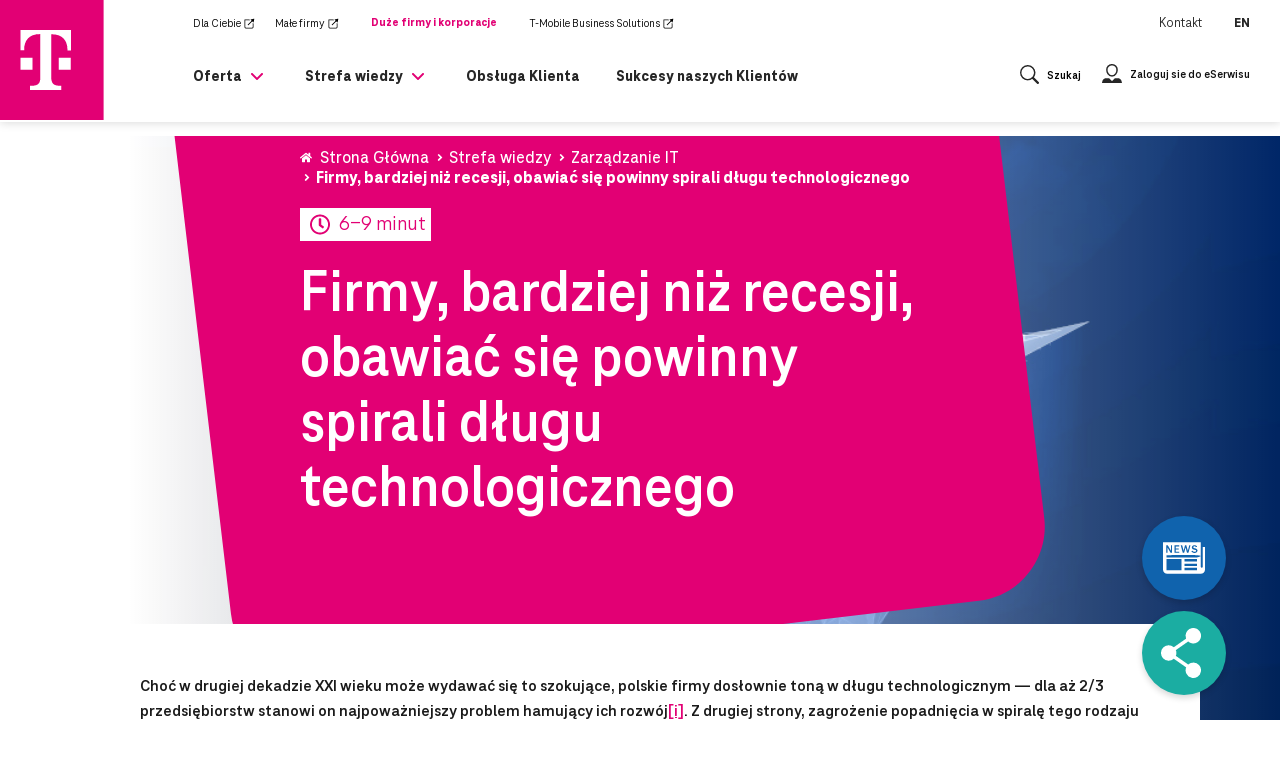

--- FILE ---
content_type: text/html; charset=UTF-8
request_url: https://biznes.t-mobile.pl/pl/firmy-bardziej-niz-recesji-obawiac-sie-powinny-spirali-dlugu-technologicznego
body_size: 33178
content:
<!DOCTYPE html>
<html lang="pl-PL">
	<head>
		<meta charset="UTF-8"/>
		<meta name="viewport" content="width=device-width, initial-scale=1"/>
		<meta name="google-site-verification" content="2JDHbvL4pV7NSRTXr0PUF5rTpYUHXklK0iW8QosYEjk"/>
		<link rel="profile" href="https://gmpg.org/xfn/11"/>
		<link href="https://fonts.googleapis.com/css?family=Open+Sans:300,400,700" rel="stylesheet"/>
		<link rel="preload" href="https://cdnjs.cloudflare.com/ajax/libs/font-awesome/5.15.2/css/all.min.css" as="style" onload="this.rel='stylesheet'" crossorigin/>
		<link rel="stylesheet" href="https://biznes.t-mobile.pl/wp-content/themes/t-mobile-biznes/static/main.css?v=1.1.4"/>
		<link rel="stylesheet" href="https://biznes.t-mobile.pl/wp-content/themes/t-mobile-biznes/fonts/fonts.css" rel="stylesheet"/> 		<script src="https://biznes.t-mobile.pl/wp-content/themes/t-mobile-biznes/static/modules/tmobile-didomi-banner-embed-prod.js"></script>
		<script src="https://biznes.t-mobile.pl/wp-content/themes/t-mobile-biznes/static/modules/tmobile-didomi-banner-freeze-vanilla.js"></script>
		<meta name='robots' content='index, follow, max-image-preview:large, max-snippet:-1, max-video-preview:-1' />
	<style>img:is([sizes="auto" i], [sizes^="auto," i]) { contain-intrinsic-size: 3000px 1500px }</style>
	<link rel="alternate" hreflang="pl" href="https://biznes.t-mobile.pl/pl/firmy-bardziej-niz-recesji-obawiac-sie-powinny-spirali-dlugu-technologicznego" />
<link rel="alternate" hreflang="x-default" href="https://biznes.t-mobile.pl/pl/firmy-bardziej-niz-recesji-obawiac-sie-powinny-spirali-dlugu-technologicznego" />

	<!-- This site is optimized with the Yoast SEO plugin v26.4 - https://yoast.com/wordpress/plugins/seo/ -->
	<title>Czym jest dług technologiczny? Jak powstaje? Czym grozi? Sprawdź!</title>
	<meta name="description" content="Poznaj bezpieczne i ekonomiczne rozwiązania, które pomagają uniknąć konsekwencji długu technologicznego. Więcej o cyfrowym zadłużeniu przeczytasz w artykule." />
	<link rel="canonical" href="https://biznes.t-mobile.pl/pl/firmy-bardziej-niz-recesji-obawiac-sie-powinny-spirali-dlugu-technologicznego" />
	<meta property="og:locale" content="pl_PL" />
	<meta property="og:type" content="article" />
	<meta property="og:title" content="Czym jest dług technologiczny? Jak powstaje? Czym grozi? Sprawdź!" />
	<meta property="og:description" content="Poznaj bezpieczne i ekonomiczne rozwiązania, które pomagają uniknąć konsekwencji długu technologicznego. Więcej o cyfrowym zadłużeniu przeczytasz w artykule." />
	<meta property="og:url" content="https://biznes.t-mobile.pl/pl/firmy-bardziej-niz-recesji-obawiac-sie-powinny-spirali-dlugu-technologicznego" />
	<meta property="og:site_name" content="T-Mobile Biznes Polska" />
	<meta property="article:published_time" content="2023-08-30T14:47:08+00:00" />
	<meta property="article:modified_time" content="2024-09-19T14:39:25+00:00" />
	<meta property="og:image" content="https://biznes.t-mobile.pl/wp-content/uploads/2023/08/tm_1050x480_1-2.jpg" />
	<meta property="og:image:width" content="1050" />
	<meta property="og:image:height" content="480" />
	<meta property="og:image:type" content="image/jpeg" />
	<meta name="author" content="Anna Oliwa" />
	<meta name="twitter:card" content="summary_large_image" />
	<meta name="twitter:label1" content="Napisane przez" />
	<meta name="twitter:data1" content="Anna Oliwa" />
	<meta name="twitter:label2" content="Szacowany czas czytania" />
	<meta name="twitter:data2" content="9 minut" />
	<script type="application/ld+json" class="yoast-schema-graph">{"@context":"https://schema.org","@graph":[{"@type":"Article","@id":"https://biznes.t-mobile.pl/pl/firmy-bardziej-niz-recesji-obawiac-sie-powinny-spirali-dlugu-technologicznego#article","isPartOf":{"@id":"https://biznes.t-mobile.pl/pl/firmy-bardziej-niz-recesji-obawiac-sie-powinny-spirali-dlugu-technologicznego"},"author":{"name":"Anna Oliwa","@id":"https://biznes.t-mobile.pl/pl/#/schema/person/f83b828cf16213a1dc742bb96e5aa8c5"},"headline":"Firmy, bardziej niż recesji, obawiać się powinny spirali długu technologicznego","datePublished":"2023-08-30T14:47:08+00:00","dateModified":"2024-09-19T14:39:25+00:00","mainEntityOfPage":{"@id":"https://biznes.t-mobile.pl/pl/firmy-bardziej-niz-recesji-obawiac-sie-powinny-spirali-dlugu-technologicznego"},"wordCount":1739,"commentCount":0,"publisher":{"@id":"https://biznes.t-mobile.pl/pl/#organization"},"image":{"@id":"https://biznes.t-mobile.pl/pl/firmy-bardziej-niz-recesji-obawiac-sie-powinny-spirali-dlugu-technologicznego#primaryimage"},"thumbnailUrl":"https://biznes.t-mobile.pl/wp-content/uploads/2023/08/tm_1050x480_1-2.jpg","articleSection":["Zarządzanie IT"],"inLanguage":"pl-PL","potentialAction":[{"@type":"CommentAction","name":"Comment","target":["https://biznes.t-mobile.pl/pl/firmy-bardziej-niz-recesji-obawiac-sie-powinny-spirali-dlugu-technologicznego#respond"]}]},{"@type":"WebPage","@id":"https://biznes.t-mobile.pl/pl/firmy-bardziej-niz-recesji-obawiac-sie-powinny-spirali-dlugu-technologicznego","url":"https://biznes.t-mobile.pl/pl/firmy-bardziej-niz-recesji-obawiac-sie-powinny-spirali-dlugu-technologicznego","name":"Czym jest dług technologiczny? Jak powstaje? Czym grozi? Sprawdź!","isPartOf":{"@id":"https://biznes.t-mobile.pl/pl/#website"},"primaryImageOfPage":{"@id":"https://biznes.t-mobile.pl/pl/firmy-bardziej-niz-recesji-obawiac-sie-powinny-spirali-dlugu-technologicznego#primaryimage"},"image":{"@id":"https://biznes.t-mobile.pl/pl/firmy-bardziej-niz-recesji-obawiac-sie-powinny-spirali-dlugu-technologicznego#primaryimage"},"thumbnailUrl":"https://biznes.t-mobile.pl/wp-content/uploads/2023/08/tm_1050x480_1-2.jpg","datePublished":"2023-08-30T14:47:08+00:00","dateModified":"2024-09-19T14:39:25+00:00","description":"Poznaj bezpieczne i ekonomiczne rozwiązania, które pomagają uniknąć konsekwencji długu technologicznego. Więcej o cyfrowym zadłużeniu przeczytasz w artykule.","breadcrumb":{"@id":"https://biznes.t-mobile.pl/pl/firmy-bardziej-niz-recesji-obawiac-sie-powinny-spirali-dlugu-technologicznego#breadcrumb"},"inLanguage":"pl-PL","potentialAction":[{"@type":"ReadAction","target":["https://biznes.t-mobile.pl/pl/firmy-bardziej-niz-recesji-obawiac-sie-powinny-spirali-dlugu-technologicznego"]}]},{"@type":"ImageObject","inLanguage":"pl-PL","@id":"https://biznes.t-mobile.pl/pl/firmy-bardziej-niz-recesji-obawiac-sie-powinny-spirali-dlugu-technologicznego#primaryimage","url":"https://biznes.t-mobile.pl/wp-content/uploads/2023/08/tm_1050x480_1-2.jpg","contentUrl":"https://biznes.t-mobile.pl/wp-content/uploads/2023/08/tm_1050x480_1-2.jpg","width":1050,"height":480,"caption":"Firmy, bardziej niż recesji, obawiać się powinny spirali długu technologicznego"},{"@type":"BreadcrumbList","@id":"https://biznes.t-mobile.pl/pl/firmy-bardziej-niz-recesji-obawiac-sie-powinny-spirali-dlugu-technologicznego#breadcrumb","itemListElement":[{"@type":"ListItem","position":1,"name":"Strona główna","item":"https://biznes.t-mobile.pl/pl"},{"@type":"ListItem","position":2,"name":"Najnowsze wpisy","item":"https://biznes.t-mobile.pl/pl/najnowsze-wpisy"},{"@type":"ListItem","position":3,"name":"Firmy, bardziej niż recesji, obawiać się powinny spirali długu technologicznego"}]},{"@type":"WebSite","@id":"https://biznes.t-mobile.pl/pl/#website","url":"https://biznes.t-mobile.pl/pl/","name":"T-Mobile Biznes Polska","description":"Kompletna oferta T-Mobile dla firm. Sprawdź usługi mobilne, stacjonarne, sieci transmisji danych, internetu, centrum danych, cyberbezpieczeństwa i smart city już teraz!","publisher":{"@id":"https://biznes.t-mobile.pl/pl/#organization"},"potentialAction":[{"@type":"SearchAction","target":{"@type":"EntryPoint","urlTemplate":"https://biznes.t-mobile.pl/pl/?s={search_term_string}"},"query-input":{"@type":"PropertyValueSpecification","valueRequired":true,"valueName":"search_term_string"}}],"inLanguage":"pl-PL"},{"@type":"Organization","@id":"https://biznes.t-mobile.pl/pl/#organization","name":"T-Mobile Biznes Polska","url":"https://biznes.t-mobile.pl/pl/","logo":{"@type":"ImageObject","inLanguage":"pl-PL","@id":"https://biznes.t-mobile.pl/pl/#/schema/logo/image/","url":"https://biznes.t-mobile.pl/wp-content/uploads/2024/05/logo-tmobile-white-new.svg","contentUrl":"https://biznes.t-mobile.pl/wp-content/uploads/2024/05/logo-tmobile-white-new.svg","caption":"T-Mobile Biznes Polska"},"image":{"@id":"https://biznes.t-mobile.pl/pl/#/schema/logo/image/"}},{"@type":"Person","@id":"https://biznes.t-mobile.pl/pl/#/schema/person/f83b828cf16213a1dc742bb96e5aa8c5","name":"Anna Oliwa","image":{"@type":"ImageObject","inLanguage":"pl-PL","@id":"https://biznes.t-mobile.pl/pl/#/schema/person/image/","url":"https://secure.gravatar.com/avatar/e134818faae0ab2847223284b8e965965f854bd9836e0955f6c7e4a5f28329ad?s=96&d=mm&r=g","contentUrl":"https://secure.gravatar.com/avatar/e134818faae0ab2847223284b8e965965f854bd9836e0955f6c7e4a5f28329ad?s=96&d=mm&r=g","caption":"Anna Oliwa"},"url":"https://biznes.t-mobile.pl/pl/author/aoliwa"}]}</script>
	<!-- / Yoast SEO plugin. -->


<link rel="alternate" type="application/rss+xml" title="T-Mobile Biznes Polska &raquo; Kanał z wpisami" href="https://biznes.t-mobile.pl/pl/feed" />
<link rel="alternate" type="application/rss+xml" title="T-Mobile Biznes Polska &raquo; Kanał z komentarzami" href="https://biznes.t-mobile.pl/pl/comments/feed" />
<script type="text/javascript">
/* <![CDATA[ */
window._wpemojiSettings = {"baseUrl":"https:\/\/s.w.org\/images\/core\/emoji\/16.0.1\/72x72\/","ext":".png","svgUrl":"https:\/\/s.w.org\/images\/core\/emoji\/16.0.1\/svg\/","svgExt":".svg","source":{"concatemoji":"https:\/\/biznes.t-mobile.pl\/wp-includes\/js\/wp-emoji-release.min.js?ver=a101913a8ea539db53872382cefc64ba"}};
/*! This file is auto-generated */
!function(s,n){var o,i,e;function c(e){try{var t={supportTests:e,timestamp:(new Date).valueOf()};sessionStorage.setItem(o,JSON.stringify(t))}catch(e){}}function p(e,t,n){e.clearRect(0,0,e.canvas.width,e.canvas.height),e.fillText(t,0,0);var t=new Uint32Array(e.getImageData(0,0,e.canvas.width,e.canvas.height).data),a=(e.clearRect(0,0,e.canvas.width,e.canvas.height),e.fillText(n,0,0),new Uint32Array(e.getImageData(0,0,e.canvas.width,e.canvas.height).data));return t.every(function(e,t){return e===a[t]})}function u(e,t){e.clearRect(0,0,e.canvas.width,e.canvas.height),e.fillText(t,0,0);for(var n=e.getImageData(16,16,1,1),a=0;a<n.data.length;a++)if(0!==n.data[a])return!1;return!0}function f(e,t,n,a){switch(t){case"flag":return n(e,"\ud83c\udff3\ufe0f\u200d\u26a7\ufe0f","\ud83c\udff3\ufe0f\u200b\u26a7\ufe0f")?!1:!n(e,"\ud83c\udde8\ud83c\uddf6","\ud83c\udde8\u200b\ud83c\uddf6")&&!n(e,"\ud83c\udff4\udb40\udc67\udb40\udc62\udb40\udc65\udb40\udc6e\udb40\udc67\udb40\udc7f","\ud83c\udff4\u200b\udb40\udc67\u200b\udb40\udc62\u200b\udb40\udc65\u200b\udb40\udc6e\u200b\udb40\udc67\u200b\udb40\udc7f");case"emoji":return!a(e,"\ud83e\udedf")}return!1}function g(e,t,n,a){var r="undefined"!=typeof WorkerGlobalScope&&self instanceof WorkerGlobalScope?new OffscreenCanvas(300,150):s.createElement("canvas"),o=r.getContext("2d",{willReadFrequently:!0}),i=(o.textBaseline="top",o.font="600 32px Arial",{});return e.forEach(function(e){i[e]=t(o,e,n,a)}),i}function t(e){var t=s.createElement("script");t.src=e,t.defer=!0,s.head.appendChild(t)}"undefined"!=typeof Promise&&(o="wpEmojiSettingsSupports",i=["flag","emoji"],n.supports={everything:!0,everythingExceptFlag:!0},e=new Promise(function(e){s.addEventListener("DOMContentLoaded",e,{once:!0})}),new Promise(function(t){var n=function(){try{var e=JSON.parse(sessionStorage.getItem(o));if("object"==typeof e&&"number"==typeof e.timestamp&&(new Date).valueOf()<e.timestamp+604800&&"object"==typeof e.supportTests)return e.supportTests}catch(e){}return null}();if(!n){if("undefined"!=typeof Worker&&"undefined"!=typeof OffscreenCanvas&&"undefined"!=typeof URL&&URL.createObjectURL&&"undefined"!=typeof Blob)try{var e="postMessage("+g.toString()+"("+[JSON.stringify(i),f.toString(),p.toString(),u.toString()].join(",")+"));",a=new Blob([e],{type:"text/javascript"}),r=new Worker(URL.createObjectURL(a),{name:"wpTestEmojiSupports"});return void(r.onmessage=function(e){c(n=e.data),r.terminate(),t(n)})}catch(e){}c(n=g(i,f,p,u))}t(n)}).then(function(e){for(var t in e)n.supports[t]=e[t],n.supports.everything=n.supports.everything&&n.supports[t],"flag"!==t&&(n.supports.everythingExceptFlag=n.supports.everythingExceptFlag&&n.supports[t]);n.supports.everythingExceptFlag=n.supports.everythingExceptFlag&&!n.supports.flag,n.DOMReady=!1,n.readyCallback=function(){n.DOMReady=!0}}).then(function(){return e}).then(function(){var e;n.supports.everything||(n.readyCallback(),(e=n.source||{}).concatemoji?t(e.concatemoji):e.wpemoji&&e.twemoji&&(t(e.twemoji),t(e.wpemoji)))}))}((window,document),window._wpemojiSettings);
/* ]]> */
</script>
<style id='wp-emoji-styles-inline-css' type='text/css'>

	img.wp-smiley, img.emoji {
		display: inline !important;
		border: none !important;
		box-shadow: none !important;
		height: 1em !important;
		width: 1em !important;
		margin: 0 0.07em !important;
		vertical-align: -0.1em !important;
		background: none !important;
		padding: 0 !important;
	}
</style>
<link rel='stylesheet' id='wp-block-library-css' href='https://biznes.t-mobile.pl/wp-includes/css/dist/block-library/style.min.css?ver=a101913a8ea539db53872382cefc64ba' type='text/css' media='all' />
<style id='classic-theme-styles-inline-css' type='text/css'>
/*! This file is auto-generated */
.wp-block-button__link{color:#fff;background-color:#32373c;border-radius:9999px;box-shadow:none;text-decoration:none;padding:calc(.667em + 2px) calc(1.333em + 2px);font-size:1.125em}.wp-block-file__button{background:#32373c;color:#fff;text-decoration:none}
</style>
<style id='global-styles-inline-css' type='text/css'>
:root{--wp--preset--aspect-ratio--square: 1;--wp--preset--aspect-ratio--4-3: 4/3;--wp--preset--aspect-ratio--3-4: 3/4;--wp--preset--aspect-ratio--3-2: 3/2;--wp--preset--aspect-ratio--2-3: 2/3;--wp--preset--aspect-ratio--16-9: 16/9;--wp--preset--aspect-ratio--9-16: 9/16;--wp--preset--color--black: #000000;--wp--preset--color--cyan-bluish-gray: #abb8c3;--wp--preset--color--white: #ffffff;--wp--preset--color--pale-pink: #f78da7;--wp--preset--color--vivid-red: #cf2e2e;--wp--preset--color--luminous-vivid-orange: #ff6900;--wp--preset--color--luminous-vivid-amber: #fcb900;--wp--preset--color--light-green-cyan: #7bdcb5;--wp--preset--color--vivid-green-cyan: #00d084;--wp--preset--color--pale-cyan-blue: #8ed1fc;--wp--preset--color--vivid-cyan-blue: #0693e3;--wp--preset--color--vivid-purple: #9b51e0;--wp--preset--gradient--vivid-cyan-blue-to-vivid-purple: linear-gradient(135deg,rgba(6,147,227,1) 0%,rgb(155,81,224) 100%);--wp--preset--gradient--light-green-cyan-to-vivid-green-cyan: linear-gradient(135deg,rgb(122,220,180) 0%,rgb(0,208,130) 100%);--wp--preset--gradient--luminous-vivid-amber-to-luminous-vivid-orange: linear-gradient(135deg,rgba(252,185,0,1) 0%,rgba(255,105,0,1) 100%);--wp--preset--gradient--luminous-vivid-orange-to-vivid-red: linear-gradient(135deg,rgba(255,105,0,1) 0%,rgb(207,46,46) 100%);--wp--preset--gradient--very-light-gray-to-cyan-bluish-gray: linear-gradient(135deg,rgb(238,238,238) 0%,rgb(169,184,195) 100%);--wp--preset--gradient--cool-to-warm-spectrum: linear-gradient(135deg,rgb(74,234,220) 0%,rgb(151,120,209) 20%,rgb(207,42,186) 40%,rgb(238,44,130) 60%,rgb(251,105,98) 80%,rgb(254,248,76) 100%);--wp--preset--gradient--blush-light-purple: linear-gradient(135deg,rgb(255,206,236) 0%,rgb(152,150,240) 100%);--wp--preset--gradient--blush-bordeaux: linear-gradient(135deg,rgb(254,205,165) 0%,rgb(254,45,45) 50%,rgb(107,0,62) 100%);--wp--preset--gradient--luminous-dusk: linear-gradient(135deg,rgb(255,203,112) 0%,rgb(199,81,192) 50%,rgb(65,88,208) 100%);--wp--preset--gradient--pale-ocean: linear-gradient(135deg,rgb(255,245,203) 0%,rgb(182,227,212) 50%,rgb(51,167,181) 100%);--wp--preset--gradient--electric-grass: linear-gradient(135deg,rgb(202,248,128) 0%,rgb(113,206,126) 100%);--wp--preset--gradient--midnight: linear-gradient(135deg,rgb(2,3,129) 0%,rgb(40,116,252) 100%);--wp--preset--font-size--small: 13px;--wp--preset--font-size--medium: 20px;--wp--preset--font-size--large: 36px;--wp--preset--font-size--x-large: 42px;--wp--preset--spacing--20: 0.44rem;--wp--preset--spacing--30: 0.67rem;--wp--preset--spacing--40: 1rem;--wp--preset--spacing--50: 1.5rem;--wp--preset--spacing--60: 2.25rem;--wp--preset--spacing--70: 3.38rem;--wp--preset--spacing--80: 5.06rem;--wp--preset--shadow--natural: 6px 6px 9px rgba(0, 0, 0, 0.2);--wp--preset--shadow--deep: 12px 12px 50px rgba(0, 0, 0, 0.4);--wp--preset--shadow--sharp: 6px 6px 0px rgba(0, 0, 0, 0.2);--wp--preset--shadow--outlined: 6px 6px 0px -3px rgba(255, 255, 255, 1), 6px 6px rgba(0, 0, 0, 1);--wp--preset--shadow--crisp: 6px 6px 0px rgba(0, 0, 0, 1);}:where(.is-layout-flex){gap: 0.5em;}:where(.is-layout-grid){gap: 0.5em;}body .is-layout-flex{display: flex;}.is-layout-flex{flex-wrap: wrap;align-items: center;}.is-layout-flex > :is(*, div){margin: 0;}body .is-layout-grid{display: grid;}.is-layout-grid > :is(*, div){margin: 0;}:where(.wp-block-columns.is-layout-flex){gap: 2em;}:where(.wp-block-columns.is-layout-grid){gap: 2em;}:where(.wp-block-post-template.is-layout-flex){gap: 1.25em;}:where(.wp-block-post-template.is-layout-grid){gap: 1.25em;}.has-black-color{color: var(--wp--preset--color--black) !important;}.has-cyan-bluish-gray-color{color: var(--wp--preset--color--cyan-bluish-gray) !important;}.has-white-color{color: var(--wp--preset--color--white) !important;}.has-pale-pink-color{color: var(--wp--preset--color--pale-pink) !important;}.has-vivid-red-color{color: var(--wp--preset--color--vivid-red) !important;}.has-luminous-vivid-orange-color{color: var(--wp--preset--color--luminous-vivid-orange) !important;}.has-luminous-vivid-amber-color{color: var(--wp--preset--color--luminous-vivid-amber) !important;}.has-light-green-cyan-color{color: var(--wp--preset--color--light-green-cyan) !important;}.has-vivid-green-cyan-color{color: var(--wp--preset--color--vivid-green-cyan) !important;}.has-pale-cyan-blue-color{color: var(--wp--preset--color--pale-cyan-blue) !important;}.has-vivid-cyan-blue-color{color: var(--wp--preset--color--vivid-cyan-blue) !important;}.has-vivid-purple-color{color: var(--wp--preset--color--vivid-purple) !important;}.has-black-background-color{background-color: var(--wp--preset--color--black) !important;}.has-cyan-bluish-gray-background-color{background-color: var(--wp--preset--color--cyan-bluish-gray) !important;}.has-white-background-color{background-color: var(--wp--preset--color--white) !important;}.has-pale-pink-background-color{background-color: var(--wp--preset--color--pale-pink) !important;}.has-vivid-red-background-color{background-color: var(--wp--preset--color--vivid-red) !important;}.has-luminous-vivid-orange-background-color{background-color: var(--wp--preset--color--luminous-vivid-orange) !important;}.has-luminous-vivid-amber-background-color{background-color: var(--wp--preset--color--luminous-vivid-amber) !important;}.has-light-green-cyan-background-color{background-color: var(--wp--preset--color--light-green-cyan) !important;}.has-vivid-green-cyan-background-color{background-color: var(--wp--preset--color--vivid-green-cyan) !important;}.has-pale-cyan-blue-background-color{background-color: var(--wp--preset--color--pale-cyan-blue) !important;}.has-vivid-cyan-blue-background-color{background-color: var(--wp--preset--color--vivid-cyan-blue) !important;}.has-vivid-purple-background-color{background-color: var(--wp--preset--color--vivid-purple) !important;}.has-black-border-color{border-color: var(--wp--preset--color--black) !important;}.has-cyan-bluish-gray-border-color{border-color: var(--wp--preset--color--cyan-bluish-gray) !important;}.has-white-border-color{border-color: var(--wp--preset--color--white) !important;}.has-pale-pink-border-color{border-color: var(--wp--preset--color--pale-pink) !important;}.has-vivid-red-border-color{border-color: var(--wp--preset--color--vivid-red) !important;}.has-luminous-vivid-orange-border-color{border-color: var(--wp--preset--color--luminous-vivid-orange) !important;}.has-luminous-vivid-amber-border-color{border-color: var(--wp--preset--color--luminous-vivid-amber) !important;}.has-light-green-cyan-border-color{border-color: var(--wp--preset--color--light-green-cyan) !important;}.has-vivid-green-cyan-border-color{border-color: var(--wp--preset--color--vivid-green-cyan) !important;}.has-pale-cyan-blue-border-color{border-color: var(--wp--preset--color--pale-cyan-blue) !important;}.has-vivid-cyan-blue-border-color{border-color: var(--wp--preset--color--vivid-cyan-blue) !important;}.has-vivid-purple-border-color{border-color: var(--wp--preset--color--vivid-purple) !important;}.has-vivid-cyan-blue-to-vivid-purple-gradient-background{background: var(--wp--preset--gradient--vivid-cyan-blue-to-vivid-purple) !important;}.has-light-green-cyan-to-vivid-green-cyan-gradient-background{background: var(--wp--preset--gradient--light-green-cyan-to-vivid-green-cyan) !important;}.has-luminous-vivid-amber-to-luminous-vivid-orange-gradient-background{background: var(--wp--preset--gradient--luminous-vivid-amber-to-luminous-vivid-orange) !important;}.has-luminous-vivid-orange-to-vivid-red-gradient-background{background: var(--wp--preset--gradient--luminous-vivid-orange-to-vivid-red) !important;}.has-very-light-gray-to-cyan-bluish-gray-gradient-background{background: var(--wp--preset--gradient--very-light-gray-to-cyan-bluish-gray) !important;}.has-cool-to-warm-spectrum-gradient-background{background: var(--wp--preset--gradient--cool-to-warm-spectrum) !important;}.has-blush-light-purple-gradient-background{background: var(--wp--preset--gradient--blush-light-purple) !important;}.has-blush-bordeaux-gradient-background{background: var(--wp--preset--gradient--blush-bordeaux) !important;}.has-luminous-dusk-gradient-background{background: var(--wp--preset--gradient--luminous-dusk) !important;}.has-pale-ocean-gradient-background{background: var(--wp--preset--gradient--pale-ocean) !important;}.has-electric-grass-gradient-background{background: var(--wp--preset--gradient--electric-grass) !important;}.has-midnight-gradient-background{background: var(--wp--preset--gradient--midnight) !important;}.has-small-font-size{font-size: var(--wp--preset--font-size--small) !important;}.has-medium-font-size{font-size: var(--wp--preset--font-size--medium) !important;}.has-large-font-size{font-size: var(--wp--preset--font-size--large) !important;}.has-x-large-font-size{font-size: var(--wp--preset--font-size--x-large) !important;}
:where(.wp-block-post-template.is-layout-flex){gap: 1.25em;}:where(.wp-block-post-template.is-layout-grid){gap: 1.25em;}
:where(.wp-block-columns.is-layout-flex){gap: 2em;}:where(.wp-block-columns.is-layout-grid){gap: 2em;}
:root :where(.wp-block-pullquote){font-size: 1.5em;line-height: 1.6;}
</style>
<link rel='stylesheet' id='cybersecurity-css' href='https://biznes.t-mobile.pl/wp-content/plugins/cybersecurity/public/css/cybersecurity-public.css?ver=1.0.0' type='text/css' media='all' />
<link rel='stylesheet' id='wpml-menu-item-0-css' href='https://biznes.t-mobile.pl/wp-content/plugins/sitepress-multilingual-cms/templates/language-switchers/menu-item/style.min.css?ver=1' type='text/css' media='all' />
<script type="text/javascript" id="wpml-cookie-js-extra">
/* <![CDATA[ */
var wpml_cookies = {"wp-wpml_current_language":{"value":"pl","expires":1,"path":"\/"}};
var wpml_cookies = {"wp-wpml_current_language":{"value":"pl","expires":1,"path":"\/"}};
/* ]]> */
</script>
<script type="text/javascript" src="https://biznes.t-mobile.pl/wp-content/plugins/sitepress-multilingual-cms/res/js/cookies/language-cookie.js?ver=485900" id="wpml-cookie-js" defer="defer" data-wp-strategy="defer"></script>
<script type="text/javascript" src="https://biznes.t-mobile.pl/wp-includes/js/jquery/jquery.min.js?ver=3.7.1" id="jquery-core-js"></script>
<script type="text/javascript" src="https://biznes.t-mobile.pl/wp-includes/js/jquery/jquery-migrate.min.js?ver=3.4.1" id="jquery-migrate-js"></script>
<script type="text/javascript" src="https://biznes.t-mobile.pl/wp-content/plugins/cybersecurity/public/js/cybersecurity-public.js?ver=1.0.0" id="cybersecurity-js"></script>
<link rel="https://api.w.org/" href="https://biznes.t-mobile.pl/pl/wp-json/" /><link rel="alternate" title="JSON" type="application/json" href="https://biznes.t-mobile.pl/pl/wp-json/wp/v2/posts/64942" /><link rel="EditURI" type="application/rsd+xml" title="RSD" href="https://biznes.t-mobile.pl/xmlrpc.php?rsd" />

<link rel='shortlink' href='https://biznes.t-mobile.pl/pl?p=64942' />
<link rel="alternate" title="oEmbed (JSON)" type="application/json+oembed" href="https://biznes.t-mobile.pl/pl/wp-json/oembed/1.0/embed?url=https%3A%2F%2Fbiznes.t-mobile.pl%2Fpl%2Ffirmy-bardziej-niz-recesji-obawiac-sie-powinny-spirali-dlugu-technologicznego" />
<link rel="alternate" title="oEmbed (XML)" type="text/xml+oembed" href="https://biznes.t-mobile.pl/pl/wp-json/oembed/1.0/embed?url=https%3A%2F%2Fbiznes.t-mobile.pl%2Fpl%2Ffirmy-bardziej-niz-recesji-obawiac-sie-powinny-spirali-dlugu-technologicznego&#038;format=xml" />
<meta name="generator" content="WPML ver:4.8.5 stt:1,40;" />
<script>document.createElement( "picture" );if(!window.HTMLPictureElement && document.addEventListener) {window.addEventListener("DOMContentLoaded", function() {var s = document.createElement("script");s.src = "https://biznes.t-mobile.pl/wp-content/plugins/webp-express/js/picturefill.min.js";document.body.appendChild(s);});}</script><link rel="icon" href="https://biznes.t-mobile.pl/wp-content/uploads/2021/01/cropped-logo-color-favicon-32x32.png" sizes="32x32" />
<link rel="icon" href="https://biznes.t-mobile.pl/wp-content/uploads/2021/01/cropped-logo-color-favicon-192x192.png" sizes="192x192" />
<link rel="apple-touch-icon" href="https://biznes.t-mobile.pl/wp-content/uploads/2021/01/cropped-logo-color-favicon-180x180.png" />
<meta name="msapplication-TileImage" content="https://biznes.t-mobile.pl/wp-content/uploads/2021/01/cropped-logo-color-favicon-270x270.png" />
		<style type="text/css" id="wp-custom-css">
			@media (min-width: 992px) {
    .cs-section-img-text-row {
			max-width: 1248px;
			margin-left: auto;
			margin-right: auto;
    }
}		</style>
		
			</head>
	<body class="wp-singular post-template-default single single-post postid-64942 single-format-standard wp-custom-logo wp-theme-t-mobile-biznes RTT">
					
<header class="header-placeholder">
	<nav class="p-nav p-nav-sticky">
		<div class="main-menu">
			<div class="main-menu__top o-grid o-grid--align-center o-grid--justify-between">
				<div class="o-grid o-grid__item o-grid--align-center xs-4 lg-12">
					<div class="o-grid__item o-grid__item--logo">
						<div class="main-menu__item main-menu__item--logo">
							<a href="https://biznes.t-mobile.pl/pl" class="c-logo">
								<span class="sr-only">Przejdź do strony głównej</span>
								<svg width="119" height="120" viewBox="0 0 119 120" fill="none" xmlns="http://www.w3.org/2000/svg">
<rect width="118.098" height="120" fill="#E20074"/>
<path d="M46.983 69.6316H35V57.6316H46.983V69.6316ZM35 30V50.3684H38.6264V49.7368C38.6264 40.1053 43.9872 34.1053 54.2358 34.1053H54.8665V77.3684C54.8665 83.3684 52.5014 85.7368 46.5099 85.7368H44.6179V90H75.8366V85.7368H74.1023C68.1108 85.7368 65.7457 83.3684 65.7457 77.3684V34.2632H66.3764C76.625 34.2632 81.9858 40.2632 81.9858 49.8947V50.5263H85.6122V30L35 30ZM73.3139 69.6316H85.2969V57.6316H73.3139V69.6316Z" fill="white"/>
</svg>
							</a>

						</div>
					</div>
					<div class="o-grid__item xs-12 lg-8 hide-mobile hide-on-sticky-js">
						<div class="top-menu">
							<ul class="c-menu c-menu--topmenu">
																	<li >
										<a href="https://www.t-mobile.pl" target="_blank" class="c-menu__link  c-menu__link--white menu-item c-menu__link--white menu-item-type-custom c-menu__link--white menu-item-object-custom c-menu__link--white menu-item-35 external">
											<span class="external-text">Dla Ciebie</span>
											<span class="external-icon">
																									<svg width="12" height="12" viewBox="0 0 12 12" fill="none" xmlns="http://www.w3.org/2000/svg">
<path fill-rule="evenodd" clip-rule="evenodd" d="M6.325 1.49999L7.075 2.24999H2.25V8.99999C2.25 9.39999 2.53789 9.71141 2.92608 9.74666L3 9.74999H9C9.4 9.74999 9.71142 9.4621 9.74667 9.0739L9.75 8.99999V4.92499L10.5 5.67499V8.99999C10.5 9.79552 9.87235 10.4516 9.0878 10.4974L9 10.5H3C2.20446 10.5 1.54841 9.87234 1.50256 9.08778L1.5 8.99999V1.49999H6.325ZM11.35 0.674988L10.525 4.62499L9.225 3.32499L5.45 7.09999C5.375 7.17499 5.275 7.19999 5.175 7.19999C5.075 7.19999 4.975 7.17499 4.9 7.09999C4.76364 6.96362 4.75124 6.76528 4.86281 6.61764L4.9 6.57499L8.675 2.79999L7.375 1.49999L11.35 0.674988Z" fill="black"/>
</svg>
																							</span>
										</a>
									</li>
																	<li >
										<a href="https://www.t-mobile.pl/dlafirm" target="_blank" class="c-menu__link  c-menu__link--white menu-item c-menu__link--white menu-item-type-custom c-menu__link--white menu-item-object-custom c-menu__link--white menu-item-36 external">
											<span class="external-text">Małe firmy</span>
											<span class="external-icon">
																									<svg width="12" height="12" viewBox="0 0 12 12" fill="none" xmlns="http://www.w3.org/2000/svg">
<path fill-rule="evenodd" clip-rule="evenodd" d="M6.325 1.49999L7.075 2.24999H2.25V8.99999C2.25 9.39999 2.53789 9.71141 2.92608 9.74666L3 9.74999H9C9.4 9.74999 9.71142 9.4621 9.74667 9.0739L9.75 8.99999V4.92499L10.5 5.67499V8.99999C10.5 9.79552 9.87235 10.4516 9.0878 10.4974L9 10.5H3C2.20446 10.5 1.54841 9.87234 1.50256 9.08778L1.5 8.99999V1.49999H6.325ZM11.35 0.674988L10.525 4.62499L9.225 3.32499L5.45 7.09999C5.375 7.17499 5.275 7.19999 5.175 7.19999C5.075 7.19999 4.975 7.17499 4.9 7.09999C4.76364 6.96362 4.75124 6.76528 4.86281 6.61764L4.9 6.57499L8.675 2.79999L7.375 1.49999L11.35 0.674988Z" fill="black"/>
</svg>
																							</span>
										</a>
									</li>
																	<li >
										<a href="https://biznes.t-mobile.pl/pl" target="" class="c-menu__link current c-menu__link--white menu-item c-menu__link--white menu-item-type-post_type c-menu__link--white menu-item-object-page c-menu__link--white menu-item-home c-menu__link--white menu-item-13864">
											<span class="external-text">Duże firmy i korporacje</span>
											<span class="external-icon">
																							</span>
										</a>
									</li>
																	<li >
										<a href="https://business.t-mobile.pl/" target="_blank" class="c-menu__link  c-menu__link--white menu-item c-menu__link--white menu-item-type-custom c-menu__link--white menu-item-object-custom c-menu__link--white menu-item-1878 external">
											<span class="external-text">T-Mobile Business Solutions</span>
											<span class="external-icon">
																									<svg width="12" height="12" viewBox="0 0 12 12" fill="none" xmlns="http://www.w3.org/2000/svg">
<path fill-rule="evenodd" clip-rule="evenodd" d="M6.325 1.49999L7.075 2.24999H2.25V8.99999C2.25 9.39999 2.53789 9.71141 2.92608 9.74666L3 9.74999H9C9.4 9.74999 9.71142 9.4621 9.74667 9.0739L9.75 8.99999V4.92499L10.5 5.67499V8.99999C10.5 9.79552 9.87235 10.4516 9.0878 10.4974L9 10.5H3C2.20446 10.5 1.54841 9.87234 1.50256 9.08778L1.5 8.99999V1.49999H6.325ZM11.35 0.674988L10.525 4.62499L9.225 3.32499L5.45 7.09999C5.375 7.17499 5.275 7.19999 5.175 7.19999C5.075 7.19999 4.975 7.17499 4.9 7.09999C4.76364 6.96362 4.75124 6.76528 4.86281 6.61764L4.9 6.57499L8.675 2.79999L7.375 1.49999L11.35 0.674988Z" fill="black"/>
</svg>
																							</span>
										</a>
									</li>
															</ul>
						</div>
					</div>
					<div class="o-grid__item xs-12 lg-4 hide-mobile hide-on-sticky-js">
						<ul class="c-menu c-menu--topmenu_2">
															<li >
									<a href="https://biznes.t-mobile.pl/pl/kontakt" target="" class="c-menu__link  c-menu__link--white menu-item c-menu__link--white menu-item-type-post_type c-menu__link--white menu-item-object-page c-menu__link--white menu-item-4912">Kontakt</a>
								</li>
															<li >
									<a href="https://biznes.t-mobile.pl/en" target="" class="c-menu__link menu-item c-menu__link--white wpml-ls-slot-4 c-menu__link--white wpml-ls-item c-menu__link--white wpml-ls-item-en c-menu__link--white wpml-ls-menu-item c-menu__link--white wpml-ls-first-item c-menu__link--white wpml-ls-last-item c-menu__link--white menu-item-type-wpml_ls_menu_item c-menu__link--white menu-item-object-wpml_ls_menu_item c-menu__link--white menu-item-wpml-ls-4-en">
<span class="wpml-ls-native" lang="en">EN</span></a>
								</li>
													</ul>
					</div>
				</div>
				<div class="o-grid__item xs-8 hide-desktop">
					<div class="page-tools">
						<div class="page-tools__item search-box">
							<button class="search-box-visible" aria-expanded="false" aria-controls="searchform2" aria-label="Otwórz wyszukiwanie">
								<span class="page-tools__item-icon"><svg xmlns="http://www.w3.org/2000/svg" width="19.24" height="19.234" viewBox="0 0 19.24 19.234">
  <g transform="translate(0 0)">
    <path data-name="Combined Shape" d="M18.033,19.234a1.225,1.225,0,0,1-.871-.366L12.383,14.09A7.536,7.536,0,0,1,7.8,15.6,7.8,7.8,0,0,1,7.849,0a7.824,7.824,0,0,1,7.8,7.8,7.827,7.827,0,0,1-1.511,4.583l4.778,4.778a1.276,1.276,0,0,1,.323.871,1.138,1.138,0,0,1-.372.835A1.107,1.107,0,0,1,18.033,19.234ZM7.8,1.463a6.325,6.325,0,1,0,4.485,1.853A6.3,6.3,0,0,0,7.8,1.463Z" transform="translate(0 0)" fill="#262626"/>
  </g>
</svg>
</span>
								<span class="page-tools__item-label">Szukaj</span>
							</button>
							<form class="main-search-form" role="search" method="get" id="searchform2" action="https://biznes.t-mobile.pl/pl/" aria-hidden="true">
	<div class="main-search-form__container container js-search-data" data-empty-results="Nie znaleziono wyników" data-not-enough="Użyj co najmniej 2 znaków" data-suggestions="Podpowiedzi wyszukiwania">
		<span class="icon-search"><svg xmlns="http://www.w3.org/2000/svg" width="19.24" height="19.234" viewBox="0 0 19.24 19.234">
  <g transform="translate(0 0)">
    <path data-name="Combined Shape" d="M18.033,19.234a1.225,1.225,0,0,1-.871-.366L12.383,14.09A7.536,7.536,0,0,1,7.8,15.6,7.8,7.8,0,0,1,7.849,0a7.824,7.824,0,0,1,7.8,7.8,7.827,7.827,0,0,1-1.511,4.583l4.778,4.778a1.276,1.276,0,0,1,.323.871,1.138,1.138,0,0,1-.372.835A1.107,1.107,0,0,1,18.033,19.234ZM7.8,1.463a6.325,6.325,0,1,0,4.485,1.853A6.3,6.3,0,0,0,7.8,1.463Z" transform="translate(0 0)" fill="#262626"/>
  </g>
</svg>
</span>
		<span class="icon-close"><svg version="1.1" xmlns="http://www.w3.org/2000/svg" xmlns:xlink="http://www.w3.org/1999/xlink"
	 x="0px" y="0px" viewBox="-291.5 392.5 9 9" style="enable-background:new -291.5 392.5 9 9;" xml:space="preserve">
<path style="fill:#262626;" d="M-286.2,397l3.6-3.6c0.2-0.2,0.2-0.6,0-0.8c0,0,0,0,0,0c-0.2-0.2-0.6-0.2-0.8,0
	c0,0,0,0,0,0l-3.6,3.6l-3.6-3.6c-0.2-0.2-0.6-0.2-0.8,0c0,0,0,0,0,0c-0.2,0.2-0.2,0.6,0,0.8c0,0,0,0,0,0l3.6,3.6l-3.6,3.6
	c-0.2,0.2-0.2,0.6,0,0.8c0,0,0,0,0,0c0.2,0.2,0.6,0.2,0.8,0c0,0,0,0,0,0l3.6-3.6l3.6,3.6c0.2,0.2,0.6,0.2,0.8,0s0.2-0.6,0-0.8
	L-286.2,397z"/>
</svg>
</span>
		<label>
			<span class="sr-only">Wyszukaj</span>
			<input type="text" class="inputT input-search" minlength="2" name="s" autocomplete="off"/>
		</label>
		<div class="main-search-form__dynamic-wrapper" data-elem="dynamicWrapper"></div>
	</div>
</form>
						</div>

													<div class="page-tools__item page-tools__item--eserwis">
								<a href="https://biznes.t-mobile.pl/pl/eserwis" class="page-tools__item-link" >
									<span class="page-tools__icon"><svg xmlns="http://www.w3.org/2000/svg" width="19.94" height="19.014" viewBox="0 0 19.94 19.014">
  <g transform="translate(0 0)">
    <path data-name="Combined Shape" d="M0,19.014.147,17.99a4.613,4.613,0,0,1,4.583-3.852H6.923l3.022,3.023,3.023-3.023h2.194a4.613,4.613,0,0,1,4.583,3.852l.195,1.024Zm5.7-8.508A7.625,7.625,0,0,1,4.1,5.851,5.872,5.872,0,0,1,5.741,1.645,5.872,5.872,0,0,1,9.946,0a5.872,5.872,0,0,1,4.2,1.645A5.872,5.872,0,0,1,15.8,5.851a7.625,7.625,0,0,1-1.609,4.656,5.383,5.383,0,0,1-4.241,2.169A5.383,5.383,0,0,1,5.7,10.506ZM5.559,5.851c0,2.59,1.763,5.363,4.388,5.363s4.388-2.773,4.388-5.363A4.244,4.244,0,0,0,9.946,1.463,4.244,4.244,0,0,0,5.559,5.851Z" transform="translate(0 0)" fill="#262626"/>
  </g>
</svg>
</span>
									<span class="page-tools__item-label">Zaloguj sie do eSerwisu</span>
								</a>
							</div>
						
						<div class="page-tools__item toggle-button" data-close-menu="">
							<span class="toggle-button__icon"></span>
							<span class="page-tools__item-label toggle-button-label">Menu</span>
						</div>
					</div>
				</div>
			</div>
			<div class="main-menu__bottom">
				<div class="main-menu__bottom-container" id="toggle-menu-js" data-back-text="Wróć">
					<div class="o-grid o-grid--align-center ">
						<div class="o-grid__item xs-12 lg-6 top-menu hide-desktop">
							<div>
								<ul class="c-menu c-menu--topmenu c-menu--topmenu-mobile">
																			<li class="">
											<a href="https://www.t-mobile.pl" target="_blank" class="c-menu__link  menu-item menu-item-type-custom menu-item-object-custom menu-item-35 external">
												<span class="external-text">Dla Ciebie</span>
												<span class="external-icon">
																											<svg width="12" height="12" viewBox="0 0 12 12" fill="none" xmlns="http://www.w3.org/2000/svg">
<path fill-rule="evenodd" clip-rule="evenodd" d="M6.325 1.49999L7.075 2.24999H2.25V8.99999C2.25 9.39999 2.53789 9.71141 2.92608 9.74666L3 9.74999H9C9.4 9.74999 9.71142 9.4621 9.74667 9.0739L9.75 8.99999V4.92499L10.5 5.67499V8.99999C10.5 9.79552 9.87235 10.4516 9.0878 10.4974L9 10.5H3C2.20446 10.5 1.54841 9.87234 1.50256 9.08778L1.5 8.99999V1.49999H6.325ZM11.35 0.674988L10.525 4.62499L9.225 3.32499L5.45 7.09999C5.375 7.17499 5.275 7.19999 5.175 7.19999C5.075 7.19999 4.975 7.17499 4.9 7.09999C4.76364 6.96362 4.75124 6.76528 4.86281 6.61764L4.9 6.57499L8.675 2.79999L7.375 1.49999L11.35 0.674988Z" fill="black"/>
</svg>
																									</span>
											</a>
										</li>
																			<li class="">
											<a href="https://www.t-mobile.pl/dlafirm" target="_blank" class="c-menu__link  menu-item menu-item-type-custom menu-item-object-custom menu-item-36 external">
												<span class="external-text">Małe firmy</span>
												<span class="external-icon">
																											<svg width="12" height="12" viewBox="0 0 12 12" fill="none" xmlns="http://www.w3.org/2000/svg">
<path fill-rule="evenodd" clip-rule="evenodd" d="M6.325 1.49999L7.075 2.24999H2.25V8.99999C2.25 9.39999 2.53789 9.71141 2.92608 9.74666L3 9.74999H9C9.4 9.74999 9.71142 9.4621 9.74667 9.0739L9.75 8.99999V4.92499L10.5 5.67499V8.99999C10.5 9.79552 9.87235 10.4516 9.0878 10.4974L9 10.5H3C2.20446 10.5 1.54841 9.87234 1.50256 9.08778L1.5 8.99999V1.49999H6.325ZM11.35 0.674988L10.525 4.62499L9.225 3.32499L5.45 7.09999C5.375 7.17499 5.275 7.19999 5.175 7.19999C5.075 7.19999 4.975 7.17499 4.9 7.09999C4.76364 6.96362 4.75124 6.76528 4.86281 6.61764L4.9 6.57499L8.675 2.79999L7.375 1.49999L11.35 0.674988Z" fill="black"/>
</svg>
																									</span>
											</a>
										</li>
																			<li class="">
											<a href="https://biznes.t-mobile.pl/pl" target="" class="c-menu__link current menu-item menu-item-type-post_type menu-item-object-page menu-item-home menu-item-13864">
												<span class="external-text">Duże firmy i korporacje</span>
												<span class="external-icon">
																									</span>
											</a>
										</li>
																			<li class="">
											<a href="https://business.t-mobile.pl/" target="_blank" class="c-menu__link  menu-item menu-item-type-custom menu-item-object-custom menu-item-1878 external">
												<span class="external-text">T-Mobile Business Solutions</span>
												<span class="external-icon">
																											<svg width="12" height="12" viewBox="0 0 12 12" fill="none" xmlns="http://www.w3.org/2000/svg">
<path fill-rule="evenodd" clip-rule="evenodd" d="M6.325 1.49999L7.075 2.24999H2.25V8.99999C2.25 9.39999 2.53789 9.71141 2.92608 9.74666L3 9.74999H9C9.4 9.74999 9.71142 9.4621 9.74667 9.0739L9.75 8.99999V4.92499L10.5 5.67499V8.99999C10.5 9.79552 9.87235 10.4516 9.0878 10.4974L9 10.5H3C2.20446 10.5 1.54841 9.87234 1.50256 9.08778L1.5 8.99999V1.49999H6.325ZM11.35 0.674988L10.525 4.62499L9.225 3.32499L5.45 7.09999C5.375 7.17499 5.275 7.19999 5.175 7.19999C5.075 7.19999 4.975 7.17499 4.9 7.09999C4.76364 6.96362 4.75124 6.76528 4.86281 6.61764L4.9 6.57499L8.675 2.79999L7.375 1.49999L11.35 0.674988Z" fill="black"/>
</svg>
																									</span>
											</a>
										</li>
																	</ul>
							</div>
						</div>
						<div class="o-grid__item xs-12 lg-8">
							<ul class="c-menu c-menu--main">
																	<li class="main-menu-submenu menu-item menu-item-type-custom menu-item-object-custom menu-item-17 menu-item-has-children first-item li-has-children" role="none">
																																<a href="#" class="c-menu__link main-menu-submenu menu-item menu-item-type-custom menu-item-object-custom menu-item-17 menu-item-has-children" data-item-id="17" role="menuitem" aria-haspopup="true" aria-expanded="false" id="menu-item-17">Oferta</a>
											<button class="c-menu__submenu-toggle" aria-expanded="false" aria-controls="submenu-17" aria-label="Rozwiń podmenu dla Oferta" data-submenu-toggle="17">
												<span class="c-menu__submenu-toggle-icon" aria-hidden="true">
													<svg width="12" height="8" viewbox="0 0 12 8" fill="none" xmlns="http://www.w3.org/2000/svg">
														<path d="M1 1L6 6L11 1" stroke="#e20074" stroke-width="2" stroke-linecap="round" stroke-linejoin="round"/>
													</svg>
												</span>
											</button>
												<div class="nav-drop-container">
		<ul class="nav-drop" data-parent-id="17">
			<li class="nav-drop-item nav-drop-item--back hide-desktop" data-item-id="17">Wróć</li>
															<li class="nav-drop-item li-has-children">
							<a href="/pl/produkty-i-uslugi/cyberbezpieczenstwo" data-item-id="11430" class="c-menu__link child-link  menu-item menu-item-type-custom menu-item-object-custom menu-item-11430 menu-item-has-children">Cyberbezpieczeństwo  i Ochrona</a>
								<div class="nav-drop-container">
		<ul class="nav-drop" data-parent-id="11430">
			<li class="nav-drop-item nav-drop-item--back hide-desktop" data-item-id="11430">Wróć</li>
															<li class="nav-drop-item ">
							<a href="/pl/produkty-i-uslugi/cyberbezpieczenstwo/security-operations-center" data-item-id="11431" class="c-menu__link child-link  menu-item menu-item-type-custom menu-item-object-custom menu-item-11431">Security Operations Center</a>
													</li>
																				<li class="nav-drop-item ">
							<a href="/pl/produkty-i-uslugi/cyberbezpieczenstwo/cyber-guard" data-item-id="11436" class="c-menu__link child-link  menu-item menu-item-type-custom menu-item-object-custom menu-item-11436">Cyber Guard®</a>
													</li>
																				<li class="nav-drop-item ">
							<a href="https://biznes.t-mobile.pl/pl/produkty-i-uslugi/cyberbezpieczenstwo/cyber-know" data-item-id="76957" class="c-menu__link child-link  menu-item menu-item-type-post_type menu-item-object-produkty menu-item-76957">Cyber Know</a>
													</li>
																				<li class="nav-drop-item ">
							<a href="https://biznes.t-mobile.pl/pl/produkty-i-uslugi/cyberbezpieczenstwo/cyber-check-ocena-zgodnosci-z-dyrektywa-nis" data-item-id="83313" class="c-menu__link child-link  menu-item menu-item-type-post_type menu-item-object-produkty menu-item-83313">Cyber Check</a>
													</li>
																				<li class="nav-drop-item ">
							<a href="/pl/produkty-i-uslugi/cyberbezpieczenstwo/ochrona-ddos" data-item-id="11435" class="c-menu__link child-link  menu-item menu-item-type-custom menu-item-object-custom menu-item-11435">AntyDDoS</a>
													</li>
																				<li class="nav-drop-item ">
							<a href="/pl/produkty-i-uslugi/cyberbezpieczenstwo/zarzadzany-firewall" data-item-id="11433" class="c-menu__link child-link  menu-item menu-item-type-custom menu-item-object-custom menu-item-11433">Zarządzany Firewall</a>
													</li>
																				<li class="nav-drop-item ">
							<a href="https://biznes.t-mobile.pl/pl/produkty-i-uslugi/cyberbezpieczenstwo/bezpieczny-internet" data-item-id="66741" class="c-menu__link child-link  menu-item menu-item-type-post_type menu-item-object-produkty menu-item-66741">Bezpieczny Internet</a>
													</li>
																				<li class="nav-drop-item ">
							<a href="/pl/produkty-i-uslugi/cyberbezpieczenstwo/mobile-device-management" data-item-id="11437" class="c-menu__link child-link  menu-item menu-item-type-custom menu-item-object-custom menu-item-11437">Mobile Device Management</a>
													</li>
																				<li class="nav-drop-item ">
							<a href="/pl/produkty-i-uslugi/cyberbezpieczenstwo/zarzadzany-waf" data-item-id="11439" class="c-menu__link child-link  menu-item menu-item-type-custom menu-item-object-custom menu-item-11439">Zarządzany WAF</a>
													</li>
																				<li class="nav-drop-item ">
							<a href="/pl/produkty-i-uslugi/cyberbezpieczenstwo/vpn-as-a-service" data-item-id="11434" class="c-menu__link child-link  menu-item menu-item-type-custom menu-item-object-custom menu-item-11434">VPN as a Service</a>
													</li>
																				<li class="nav-drop-item ">
							<a href="/pl/produkty-i-uslugi/cyberbezpieczenstwo/wideo-analiza" data-item-id="13895" class="c-menu__link child-link  menu-item menu-item-type-custom menu-item-object-custom menu-item-13895">Wideo Analiza</a>
													</li>
																				<li class="nav-drop-item ">
							<a href="/pl/produkty-i-uslugi/cyberbezpieczenstwo/uslugi-bezpieczenstwa-it" data-item-id="11432" class="c-menu__link child-link  menu-item menu-item-type-custom menu-item-object-custom menu-item-11432">Usługi  Bezpieczeństwa IT</a>
													</li>
																				<li class="nav-drop-item ">
							<a href="https://biznes.t-mobile.pl/pl/produkty-i-uslugi/cyberbezpieczenstwo/badanie-wrazliwosci-security-awareness" data-item-id="68111" class="c-menu__link child-link  menu-item menu-item-type-post_type menu-item-object-produkty menu-item-68111">Badanie Wrażliwości</a>
													</li>
												</ul>
	</div>
	
						</li>
																				<li class="nav-drop-item li-has-children">
							<a href="/pl/produkty-i-uslugi/sieci-teleinformatyczne" data-item-id="11410" class="c-menu__link child-link  menu-item menu-item-type-custom menu-item-object-custom menu-item-11410 menu-item-has-children">Sieci  Teleinformatyczne</a>
								<div class="nav-drop-container">
		<ul class="nav-drop" data-parent-id="11410">
			<li class="nav-drop-item nav-drop-item--back hide-desktop" data-item-id="11410">Wróć</li>
															<li class="nav-drop-item ">
							<a href="https://biznes.t-mobile.pl/pl/produkty-i-uslugi/sieci-teleinformatyczne/sd-connect" data-item-id="76939" class="c-menu__link child-link  menu-item menu-item-type-custom menu-item-object-custom menu-item-76939">SD-Connect</a>
													</li>
																				<li class="nav-drop-item ">
							<a href="/pl/produkty-i-uslugi/sieci-teleinformatyczne/sd-wan" data-item-id="13870" class="c-menu__link child-link nested-footer nested-header menu-item menu-item-type-custom menu-item-object-custom menu-item-13870">SD-WAN</a>
													</li>
																				<li class="nav-drop-item ">
							<a href="https://biznes.t-mobile.pl/pl/produkty-i-uslugi/sieci-teleinformatyczne/sd-lan" data-item-id="76811" class="c-menu__link child-link nested-footer nested-header menu-item menu-item-type-post_type menu-item-object-produkty menu-item-76811">SD-LAN</a>
													</li>
																				<li class="nav-drop-item ">
							<a href="https://biznes.t-mobile.pl/pl/produkty-i-uslugi/sieci-teleinformatyczne/sase" data-item-id="76937" class="c-menu__link child-link nested-footer nested-header menu-item menu-item-type-post_type menu-item-object-produkty menu-item-76937">SASE</a>
													</li>
																				<li class="nav-drop-item ">
							<a href="/pl/produkty-i-uslugi/sieci-teleinformatyczne/m2m" data-item-id="11416" class="c-menu__link child-link  menu-item menu-item-type-custom menu-item-object-custom menu-item-11416">M2M</a>
													</li>
																				<li class="nav-drop-item ">
							<a href="/pl/produkty-i-uslugi/sieci-teleinformatyczne/prywatny-apn" data-item-id="11411" class="c-menu__link child-link  menu-item menu-item-type-custom menu-item-object-custom menu-item-11411">Prywatny APN</a>
													</li>
																				<li class="nav-drop-item ">
							<a href="/pl/produkty-i-uslugi/sieci-teleinformatyczne/ip-vpn" data-item-id="11412" class="c-menu__link child-link  menu-item menu-item-type-custom menu-item-object-custom menu-item-11412">IP VPN</a>
													</li>
																				<li class="nav-drop-item ">
							<a href="https://biznes.t-mobile.pl/pl/produkty-i-uslugi/sieci-teleinformatyczne/campus-network" data-item-id="77975" class="c-menu__link child-link  menu-item menu-item-type-post_type menu-item-object-produkty menu-item-77975">Campus Network  5G</a>
													</li>
																				<li class="nav-drop-item ">
							<a href="/pl/produkty-i-uslugi/sieci-teleinformatyczne/transmisja-danych" data-item-id="11413" class="c-menu__link child-link  menu-item menu-item-type-custom menu-item-object-custom menu-item-11413">Transmisja danych</a>
													</li>
																				<li class="nav-drop-item ">
							<a href="/pl/produkty-i-uslugi/dostep-do-internetu/cloud-on-edge" data-item-id="13875" class="c-menu__link child-link  menu-item menu-item-type-custom menu-item-object-custom menu-item-13875">Cloud on Edge</a>
													</li>
																				<li class="nav-drop-item ">
							<a href="https://biznes.t-mobile.pl/pl/produkty-i-uslugi/sieci-teleinformatyczne/wi-fi-as-a-service" data-item-id="61225" class="c-menu__link child-link  menu-item menu-item-type-post_type menu-item-object-produkty menu-item-61225">Wi-Fi as a Service</a>
													</li>
												</ul>
	</div>
	
						</li>
																				<li class="nav-drop-item li-has-children">
							<a href="/pl/produkty-i-uslugi/centra-danych" data-item-id="11423" class="c-menu__link child-link  menu-item menu-item-type-custom menu-item-object-custom menu-item-11423 menu-item-has-children">Cloud & Data Center</a>
								<div class="nav-drop-container">
		<ul class="nav-drop" data-parent-id="11423">
			<li class="nav-drop-item nav-drop-item--back hide-desktop" data-item-id="11423">Wróć</li>
															<li class="nav-drop-item ">
							<a href="/pl/produkty-i-uslugi/centra-danych/uslugi-cloud-assessment" data-item-id="67083" class="c-menu__link child-link  menu-item menu-item-type-custom menu-item-object-custom menu-item-67083">Cloud Assessment</a>
													</li>
																				<li class="nav-drop-item ">
							<a href="https://biznes.t-mobile.pl/pl/produkty-i-uslugi/centra-danych/biznes-cloud" data-item-id="63493" class="c-menu__link child-link  menu-item menu-item-type-post_type menu-item-object-produkty menu-item-63493">Business Cloud</a>
													</li>
																				<li class="nav-drop-item ">
							<a href="/pl/produkty-i-uslugi/centra-danych/iaas-private-cloud" data-item-id="11429" class="c-menu__link child-link nested-footer nested-header menu-item menu-item-type-custom menu-item-object-custom menu-item-11429">Private Cloud</a>
													</li>
																				<li class="nav-drop-item ">
							<a href="/pl/produkty-i-uslugi/centra-danych/iaas-wirtualne-centrum-danych" data-item-id="11426" class="c-menu__link child-link nested-footer nested-header menu-item menu-item-type-custom menu-item-object-custom menu-item-11426">Wirtualne  Centrum Danych</a>
													</li>
																				<li class="nav-drop-item ">
							<a href="https://biznes.t-mobile.pl/pl/produkty-i-uslugi/centra-danych/chmura-hybrydowa" data-item-id="63373" class="c-menu__link child-link nested-footer nested-header menu-item menu-item-type-post_type menu-item-object-produkty menu-item-63373">Chmura Hybrydowa</a>
													</li>
																				<li class="nav-drop-item ">
							<a href="/pl/produkty-i-uslugi/centra-danych/disaster-recovery-as-a-service" data-item-id="55984" class="c-menu__link child-link  menu-item menu-item-type-custom menu-item-object-custom menu-item-55984">Disaster Recovery as a Service</a>
													</li>
																				<li class="nav-drop-item ">
							<a href="https://biznes.t-mobile.pl/pl/produkty-i-uslugi/centra-danych/business-backup" data-item-id="76447" class="c-menu__link child-link  menu-item menu-item-type-post_type menu-item-object-produkty menu-item-76447">Business Backup</a>
													</li>
																				<li class="nav-drop-item ">
							<a href="/pl/produkty-i-uslugi/centra-danych/serwer-dedykowany" data-item-id="11425" class="c-menu__link child-link  menu-item menu-item-type-custom menu-item-object-custom menu-item-11425">Serwer Dedykowany</a>
													</li>
																				<li class="nav-drop-item ">
							<a href="/pl/produkty-i-uslugi/centra-danych/kolokacja" data-item-id="11424" class="c-menu__link child-link  menu-item menu-item-type-custom menu-item-object-custom menu-item-11424">Kolokacja Serwerów</a>
													</li>
												</ul>
	</div>
	
						</li>
																				<li class="nav-drop-item li-has-children">
							<a href="/pl/produkty-i-uslugi/telefonia-i-komunikacja" data-item-id="13868" class="c-menu__link child-link  menu-item menu-item-type-custom menu-item-object-custom menu-item-13868 menu-item-has-children">Telefonia i Komunikacja</a>
								<div class="nav-drop-container">
		<ul class="nav-drop" data-parent-id="13868">
			<li class="nav-drop-item nav-drop-item--back hide-desktop" data-item-id="13868">Wróć</li>
															<li class="nav-drop-item ">
							<a href="/pl/produkty-i-uslugi/telefonia-i-komunikacja/telefonia-komorkowa" data-item-id="11404" class="c-menu__link child-link  menu-item menu-item-type-custom menu-item-object-custom menu-item-11404">Telefonia Komórkowa</a>
													</li>
																				<li class="nav-drop-item ">
							<a href="/pl/produkty-i-uslugi/telefonia-i-komunikacja/mobile-as-a-service-ewolucja-oferty-mobilnej" data-item-id="67149" class="c-menu__link child-link  menu-item menu-item-type-custom menu-item-object-custom menu-item-67149">Mobile as a Service [MaaS]</a>
													</li>
																				<li class="nav-drop-item ">
							<a href="https://biznes.t-mobile.pl/pl/produkty-i-uslugi/telefonia-i-komunikacja/przenies-swoj-numer-do-microsoft-teams" data-item-id="66327" class="c-menu__link child-link  menu-item menu-item-type-post_type menu-item-object-produkty menu-item-66327">Numer w Teams</a>
													</li>
																				<li class="nav-drop-item ">
							<a href="https://biznes.t-mobile.pl/pl/produkty-i-uslugi/telefonia-i-komunikacja/platforma-glosowa" data-item-id="11403" class="c-menu__link child-link  menu-item menu-item-type-post_type menu-item-object-produkty menu-item-11403">Platforma Głosowa</a>
													</li>
																				<li class="nav-drop-item ">
							<a href="/pl/produkty-i-uslugi/telefonia-i-komunikacja/infolinia" data-item-id="11405" class="c-menu__link child-link  menu-item menu-item-type-custom menu-item-object-custom menu-item-11405">Infolinia</a>
													</li>
																				<li class="nav-drop-item ">
							<a href="/pl/produkty-i-uslugi/telefonia-i-komunikacja/unified-communications" data-item-id="11407" class="c-menu__link child-link  menu-item menu-item-type-custom menu-item-object-custom menu-item-11407">Unified  Communications</a>
													</li>
																				<li class="nav-drop-item ">
							<a href="/pl/produkty-i-uslugi/telefonia-i-komunikacja/jeden-numer" data-item-id="11408" class="c-menu__link child-link  menu-item menu-item-type-custom menu-item-object-custom menu-item-11408">Jeden Numer</a>
													</li>
																				<li class="nav-drop-item ">
							<a href="/pl/produkty-i-uslugi/telefonia-i-komunikacja/bezposredni-dostep-do-smsc-mmsc" data-item-id="11409" class="c-menu__link child-link  menu-item menu-item-type-custom menu-item-object-custom menu-item-11409">Centrum SMS, MMS oraz RCS A2P</a>
													</li>
																				<li class="nav-drop-item ">
							<a href="https://biznes.t-mobile.pl/pl/produkty-i-uslugi/telefonia-i-komunikacja/monitoring-sim" data-item-id="82801" class="c-menu__link child-link  menu-item menu-item-type-post_type menu-item-object-produkty menu-item-82801">Monitoring SIM</a>
													</li>
												</ul>
	</div>
	
						</li>
																				<li class="nav-drop-item li-has-children">
							<a href="/pl/produkty-i-uslugi/dostep-do-internetu" data-item-id="11418" class="c-menu__link child-link  menu-item menu-item-type-custom menu-item-object-custom menu-item-11418 menu-item-has-children">Dostęp  do Internetu</a>
								<div class="nav-drop-container">
		<ul class="nav-drop" data-parent-id="11418">
			<li class="nav-drop-item nav-drop-item--back hide-desktop" data-item-id="11418">Wróć</li>
															<li class="nav-drop-item ">
							<a href="/pl/produkty-i-uslugi/dostep-do-internetu/internet-biznes" data-item-id="11421" class="c-menu__link child-link  menu-item menu-item-type-custom menu-item-object-custom menu-item-11421">Internet Biznes</a>
													</li>
																				<li class="nav-drop-item ">
							<a href="/pl/produkty-i-uslugi/dostep-do-internetu/internet-biznes-lte" data-item-id="11420" class="c-menu__link child-link  menu-item menu-item-type-custom menu-item-object-custom menu-item-11420">Internet Biznes LTE/5G</a>
													</li>
																				<li class="nav-drop-item ">
							<a href="/pl/produkty-i-uslugi/dostep-do-internetu/internet-mobilny" data-item-id="11422" class="c-menu__link child-link  menu-item menu-item-type-custom menu-item-object-custom menu-item-11422">Internet Mobilny</a>
													</li>
																				<li class="nav-drop-item ">
							<a href="/pl/produkty-i-uslugi/dostep-do-internetu/ip-transit" data-item-id="11419" class="c-menu__link child-link  menu-item menu-item-type-custom menu-item-object-custom menu-item-11419">IP Transit</a>
													</li>
												</ul>
	</div>
	
						</li>
																				<li class="nav-drop-item li-has-children">
							<a href="/pl/produkty-i-uslugi/iot-smart-city-i-big-data" data-item-id="11440" class="c-menu__link child-link  menu-item menu-item-type-custom menu-item-object-custom menu-item-11440 menu-item-has-children">IoT, Smart City i Big Data</a>
								<div class="nav-drop-container">
		<ul class="nav-drop" data-parent-id="11440">
			<li class="nav-drop-item nav-drop-item--back hide-desktop" data-item-id="11440">Wróć</li>
															<li class="nav-drop-item ">
							<a href="/pl/produkty-i-uslugi/iot-smart-city-i-big-data/internet-rzeczy-iot" data-item-id="11441" class="c-menu__link child-link  menu-item menu-item-type-custom menu-item-object-custom menu-item-11441">Internet rzeczy (IoT)</a>
													</li>
																				<li class="nav-drop-item ">
							<a href="/pl/produkty-i-uslugi/iot-smart-city-i-big-data/inteligentne-miasto" data-item-id="11442" class="c-menu__link child-link  menu-item menu-item-type-custom menu-item-object-custom menu-item-11442">Inteligentne miasto</a>
													</li>
																				<li class="nav-drop-item ">
							<a href="/pl/produkty-i-uslugi/iot-smart-city-i-big-data/reklama-mobilna" data-item-id="11443" class="c-menu__link child-link  menu-item menu-item-type-custom menu-item-object-custom menu-item-11443">Reklama Mobilna</a>
													</li>
																				<li class="nav-drop-item ">
							<a href="/pl/produkty-i-uslugi/iot-smart-city-i-big-data/analiza-ruchu-big-data" data-item-id="11447" class="c-menu__link child-link  menu-item menu-item-type-custom menu-item-object-custom menu-item-11447">Analiza Ruchu Big Data</a>
													</li>
																				<li class="nav-drop-item ">
							<a href="https://biznes.t-mobile.pl/pl/produkty-i-uslugi/iot-smart-city-i-big-data/rozwiazania-iot-w-sluzbie-srodowisku" data-item-id="68699" class="c-menu__link child-link  menu-item menu-item-type-post_type menu-item-object-produkty menu-item-68699">Rozwiązania IoT w służbie środowisku</a>
													</li>
																				<li class="nav-drop-item  border-none">
							<a class="blue-link c-menu__link child-link" href="https://biznes.t-mobile.pl/pl/produkty-i-uslugi/innowacje/hub4industry">
	<span class="blue-link__label">
		<svg xmlns="http://www.w3.org/2000/svg" width="9.392" height="8.989" viewBox="0 0 9.392 8.989"><path d="M24.692.3,23.545,2.624,20.981,3a.562.562,0,0,0-.311.959l1.856,1.808-.439,2.554a.561.561,0,0,0,.815.592L25.2,7.7,27.49,8.911a.562.562,0,0,0,.815-.592l-.439-2.554,1.856-1.808A.562.562,0,0,0,29.41,3l-2.565-.374L25.7.3A.562.562,0,0,0,24.692.3Z" transform="translate(-20.5 0.013)" fill="#fff"/></svg>		Sprawdź
	</span>
	<span class="blue-link__title">
		Hub4Industry
	</span>
</a>
						</li>
																				<li class="nav-drop-item  border-none">
							<a class="blue-link c-menu__link child-link" href="https://smartcity.t-mobile.pl/">
	<span class="blue-link__label">
		<svg xmlns="http://www.w3.org/2000/svg" width="9.392" height="8.989" viewBox="0 0 9.392 8.989"><path d="M24.692.3,23.545,2.624,20.981,3a.562.562,0,0,0-.311.959l1.856,1.808-.439,2.554a.561.561,0,0,0,.815.592L25.2,7.7,27.49,8.911a.562.562,0,0,0,.815-.592l-.439-2.554,1.856-1.808A.562.562,0,0,0,29.41,3l-2.565-.374L25.7.3A.562.562,0,0,0,24.692.3Z" transform="translate(-20.5 0.013)" fill="#fff"/></svg>		Zaloguj się
	</span>
	<span class="blue-link__title">
		Platforma IoT
	</span>
</a>
						</li>
												</ul>
	</div>
	
						</li>
																				<li class="nav-drop-item li-has-children">
							<a href="/pl/produkty-i-uslugi/uslugi-it" data-item-id="11448" class="c-menu__link child-link  menu-item menu-item-type-custom menu-item-object-custom menu-item-11448 menu-item-has-children">Modern Workplace</a>
								<div class="nav-drop-container">
		<ul class="nav-drop" data-parent-id="11448">
			<li class="nav-drop-item nav-drop-item--back hide-desktop" data-item-id="11448">Wróć</li>
															<li class="nav-drop-item ">
							<a href="https://biznes.t-mobile.pl/pl/produkty-i-uslugi/modern-workplace/workspace-as-a-service" data-item-id="60944" class="c-menu__link child-link  menu-item menu-item-type-post_type menu-item-object-produkty menu-item-60944">Workspace as a Service</a>
													</li>
																				<li class="nav-drop-item ">
							<a href="https://biznes.t-mobile.pl/pl/produkty-i-uslugi/modern-workplace/microsoft-365" data-item-id="66037" class="c-menu__link child-link  menu-item menu-item-type-post_type menu-item-object-produkty menu-item-66037">Microsoft 365</a>
													</li>
																				<li class="nav-drop-item ">
							<a href="/pl/produkty-i-uslugi/uslugi-it/it-for-business" data-item-id="11449" class="c-menu__link child-link  menu-item menu-item-type-custom menu-item-object-custom menu-item-11449">IT for Business</a>
													</li>
												</ul>
	</div>
	
						</li>
												</ul>
	</div>
	
																			</li>
																	<li class=" menu-item menu-item-type-custom menu-item-object-custom menu-item-36575 menu-item-has-children first-item li-has-children" role="none">
																																<a href="/pl/strefa-wiedzy" class="c-menu__link  menu-item menu-item-type-custom menu-item-object-custom menu-item-36575 menu-item-has-children" data-item-id="36575" role="menuitem" aria-haspopup="true" aria-expanded="false" id="menu-item-36575">Strefa wiedzy</a>
											<button class="c-menu__submenu-toggle" aria-expanded="false" aria-controls="submenu-36575" aria-label="Rozwiń podmenu dla Strefa wiedzy" data-submenu-toggle="36575">
												<span class="c-menu__submenu-toggle-icon" aria-hidden="true">
													<svg width="12" height="8" viewbox="0 0 12 8" fill="none" xmlns="http://www.w3.org/2000/svg">
														<path d="M1 1L6 6L11 1" stroke="#e20074" stroke-width="2" stroke-linecap="round" stroke-linejoin="round"/>
													</svg>
												</span>
											</button>
												<div class="nav-drop-container">
		<ul class="nav-drop" data-parent-id="36575">
			<li class="nav-drop-item nav-drop-item--back hide-desktop" data-item-id="36575">Wróć</li>
															<li class="nav-drop-item ">
							<a href="/pl/category/bezpieczenstwo-it" data-item-id="34070" class="c-menu__link child-link  menu-item menu-item-type-custom menu-item-object-custom menu-item-34070">Bezpieczeństwo IT</a>
													</li>
																				<li class="nav-drop-item ">
							<a href="/pl/category/zarzadzanie-it" data-item-id="34072" class="c-menu__link child-link  menu-item menu-item-type-custom menu-item-object-custom menu-item-34072">Zarządzanie IT</a>
													</li>
																				<li class="nav-drop-item ">
							<a href="/pl/category/technologie-organizacji-pracy" data-item-id="34071" class="c-menu__link child-link  menu-item menu-item-type-custom menu-item-object-custom menu-item-34071">Technologie organizacji pracy</a>
													</li>
																				<li class="nav-drop-item ">
							<a href="/pl/category/iot-smart-city-i-big-data" data-item-id="34073" class="c-menu__link child-link  menu-item menu-item-type-custom menu-item-object-custom menu-item-34073">IoT, Smart City i Big Data</a>
													</li>
																				<li class="nav-drop-item ">
							<a href="/pl/category/wideo-i-webinaria" data-item-id="34074" class="c-menu__link child-link  menu-item menu-item-type-custom menu-item-object-custom menu-item-34074">Wideo, Webinaria i Podcasty</a>
													</li>
																				<li class="nav-drop-item ">
							<a href="https://biznes.t-mobile.pl/pl/category/blogit/archiwum" data-item-id="70055" class="c-menu__link child-link  menu-item menu-item-type-taxonomy menu-item-object-category menu-item-70055">Archiwum</a>
													</li>
												</ul>
	</div>
	
																			</li>
																	<li class=" menu-item menu-item-type-post_type menu-item-object-page menu-item-239 first-item " role="none">
																																<a href="https://biznes.t-mobile.pl/pl/obsluga-klienta" class="c-menu__link  menu-item menu-item-type-post_type menu-item-object-page menu-item-239" data-item-id="239" role="menuitem">Obsługa Klienta</a>
																			</li>
																	<li class=" menu-item menu-item-type-custom menu-item-object-custom menu-item-62391 first-item " role="none">
																																<a href="https://biznes.t-mobile.pl/pl/case-study" class="c-menu__link  menu-item menu-item-type-custom menu-item-object-custom menu-item-62391" data-item-id="62391" role="menuitem">Sukcesy naszych Klientów</a>
																			</li>
																	<li class="hide-desktop menu-item menu-item-type-post_type menu-item-object-page menu-item-1840 first-item " role="none">
																																<a href="https://biznes.t-mobile.pl/pl/o-nas" class="c-menu__link hide-desktop menu-item menu-item-type-post_type menu-item-object-page menu-item-1840" data-item-id="1840" role="menuitem">O nas</a>
																			</li>
																	<li class="hide-desktop menu-item menu-item-type-custom menu-item-object-custom menu-item-1841 first-item " role="none">
																																<a href="/kontakt" class="c-menu__link hide-desktop menu-item menu-item-type-custom menu-item-object-custom menu-item-1841" data-item-id="1841" role="menuitem">Kontakt</a>
																			</li>
																	<li class="hide-desktop menu-item menu-item-type-custom menu-item-object-custom menu-item-60608 first-item " role="none">
																																<a href="https://biznes.t-mobile.pl/en" class="c-menu__link hide-desktop menu-item menu-item-type-custom menu-item-object-custom menu-item-60608" data-item-id="60608" role="menuitem">EN</a>
																			</li>
															</ul>
						</div>
						<div class="o-grid__item xs-12 lg-4 hide-mobile">
							<div class="page-tools">
								<div class="page-tools__item search-box">
									<button class="search-box-visible" aria-expanded="false" aria-controls="searchform1" aria-label="Otwórz wyszukiwanie">
										<span class="page-tools__item-icon"><svg xmlns="http://www.w3.org/2000/svg" width="19.24" height="19.234" viewBox="0 0 19.24 19.234">
  <g transform="translate(0 0)">
    <path data-name="Combined Shape" d="M18.033,19.234a1.225,1.225,0,0,1-.871-.366L12.383,14.09A7.536,7.536,0,0,1,7.8,15.6,7.8,7.8,0,0,1,7.849,0a7.824,7.824,0,0,1,7.8,7.8,7.827,7.827,0,0,1-1.511,4.583l4.778,4.778a1.276,1.276,0,0,1,.323.871,1.138,1.138,0,0,1-.372.835A1.107,1.107,0,0,1,18.033,19.234ZM7.8,1.463a6.325,6.325,0,1,0,4.485,1.853A6.3,6.3,0,0,0,7.8,1.463Z" transform="translate(0 0)" fill="#262626"/>
  </g>
</svg>
</span>
										<span class="page-tools__item-label">Szukaj</span>
									</button>

									<form class="main-search-form" role="search" method="get" id="searchform1" action="https://biznes.t-mobile.pl/pl/" aria-hidden="true">
	<div class="main-search-form__container container js-search-data" data-empty-results="Nie znaleziono wyników" data-not-enough="Użyj co najmniej 2 znaków" data-suggestions="Podpowiedzi wyszukiwania">
		<span class="icon-search"><svg xmlns="http://www.w3.org/2000/svg" width="19.24" height="19.234" viewBox="0 0 19.24 19.234">
  <g transform="translate(0 0)">
    <path data-name="Combined Shape" d="M18.033,19.234a1.225,1.225,0,0,1-.871-.366L12.383,14.09A7.536,7.536,0,0,1,7.8,15.6,7.8,7.8,0,0,1,7.849,0a7.824,7.824,0,0,1,7.8,7.8,7.827,7.827,0,0,1-1.511,4.583l4.778,4.778a1.276,1.276,0,0,1,.323.871,1.138,1.138,0,0,1-.372.835A1.107,1.107,0,0,1,18.033,19.234ZM7.8,1.463a6.325,6.325,0,1,0,4.485,1.853A6.3,6.3,0,0,0,7.8,1.463Z" transform="translate(0 0)" fill="#262626"/>
  </g>
</svg>
</span>
		<span class="icon-close"><svg version="1.1" xmlns="http://www.w3.org/2000/svg" xmlns:xlink="http://www.w3.org/1999/xlink"
	 x="0px" y="0px" viewBox="-291.5 392.5 9 9" style="enable-background:new -291.5 392.5 9 9;" xml:space="preserve">
<path style="fill:#262626;" d="M-286.2,397l3.6-3.6c0.2-0.2,0.2-0.6,0-0.8c0,0,0,0,0,0c-0.2-0.2-0.6-0.2-0.8,0
	c0,0,0,0,0,0l-3.6,3.6l-3.6-3.6c-0.2-0.2-0.6-0.2-0.8,0c0,0,0,0,0,0c-0.2,0.2-0.2,0.6,0,0.8c0,0,0,0,0,0l3.6,3.6l-3.6,3.6
	c-0.2,0.2-0.2,0.6,0,0.8c0,0,0,0,0,0c0.2,0.2,0.6,0.2,0.8,0c0,0,0,0,0,0l3.6-3.6l3.6,3.6c0.2,0.2,0.6,0.2,0.8,0s0.2-0.6,0-0.8
	L-286.2,397z"/>
</svg>
</span>
		<label>
			<span class="sr-only">Wyszukaj</span>
			<input type="text" class="inputT input-search" minlength="2" name="s" autocomplete="off"/>
		</label>
		<div class="main-search-form__dynamic-wrapper" data-elem="dynamicWrapper"></div>
	</div>
</form>
								</div>

																	<div class="page-tools__item page-tools__item--eserwis">
										<a href="https://biznes.t-mobile.pl/pl/eserwis" class="page-tools__item-link" >
											<span class="page-tools__item-icon"><svg xmlns="http://www.w3.org/2000/svg" width="19.94" height="19.014" viewBox="0 0 19.94 19.014">
  <g transform="translate(0 0)">
    <path data-name="Combined Shape" d="M0,19.014.147,17.99a4.613,4.613,0,0,1,4.583-3.852H6.923l3.022,3.023,3.023-3.023h2.194a4.613,4.613,0,0,1,4.583,3.852l.195,1.024Zm5.7-8.508A7.625,7.625,0,0,1,4.1,5.851,5.872,5.872,0,0,1,5.741,1.645,5.872,5.872,0,0,1,9.946,0a5.872,5.872,0,0,1,4.2,1.645A5.872,5.872,0,0,1,15.8,5.851a7.625,7.625,0,0,1-1.609,4.656,5.383,5.383,0,0,1-4.241,2.169A5.383,5.383,0,0,1,5.7,10.506ZM5.559,5.851c0,2.59,1.763,5.363,4.388,5.363s4.388-2.773,4.388-5.363A4.244,4.244,0,0,0,9.946,1.463,4.244,4.244,0,0,0,5.559,5.851Z" transform="translate(0 0)" fill="#262626"/>
  </g>
</svg>
</span>
											<span class="page-tools__item-label">Zaloguj sie do eSerwisu</span>
										</a>
									</div>
															</div>
						</div>
					</div>
				</div>
			</div>
		</div>
	</nav>
</header>
				<main class="p-page p-page--gray">
			<section class="post-page post-page__wrapper">
				<section class="section-hero-large blob-single" style="background-image:url('https://biznes.t-mobile.pl/wp-content/uploads/2023/08/tm_1050x480_1-2.jpg')"></section>
		<div class="container">
		<div class="section-hero-large__area no-height" style="background-image:url('https://biznes.t-mobile.pl/wp-content/themes/t-mobile-biznes/static/svg/post-blob.svg')">
			<div class="section-hero-large__area-inner">
				<ul class="breadcrumbs page-hero-header__breadcrumbs ">
						<li class="breadcrumbs__item">
				<a href="https://biznes.t-mobile.pl/pl" class="breadcrumbs__link">
											<svg class='icon breadcrumbs__icon breadcrumbs__icon--home svg-inline--fa fa-home fa-w-18' width="12" height="11" aria-hidden="true" focusable="false" data-prefix="fas" data-icon="home" role="img" xmlns="http://www.w3.org/2000/svg" viewBox="0 0 576 512"><path d="M280.37 148.26L96 300.11V464a16 16 0 0 0 16 16l112.06-.29a16 16 0 0 0 15.92-16V368a16 16 0 0 1 16-16h64a16 16 0 0 1 16 16v95.64a16 16 0 0 0 16 16.05L464 480a16 16 0 0 0 16-16V300L295.67 148.26a12.19 12.19 0 0 0-15.3 0zM571.6 251.47L488 182.56V44.05a12 12 0 0 0-12-12h-56a12 12 0 0 0-12 12v72.61L318.47 43a48 48 0 0 0-61 0L4.34 251.47a12 12 0 0 0-1.6 16.9l25.5 31A12 12 0 0 0 45.15 301l235.22-193.74a12.19 12.19 0 0 1 15.3 0L530.9 301a12 12 0 0 0 16.9-1.6l25.5-31a12 12 0 0 0-1.7-16.93z"></path></svg>

										<span class="breadcrumbs__link-text">
						Strona Główna
					</span>
				</a>
			</li>
								<li class="breadcrumbs__item">
				<a href="./strefa-wiedzy/" class="breadcrumbs__link">
											<svg class='icon icon breadcrumbs__icon breadcrumbs__icon--arrow svg-inline--fa fa-angle-right fa-w-8' width="6" height="11" aria-hidden="true" focusable="false" data-prefix="fas" data-icon="angle-right" role="img" xmlns="http://www.w3.org/2000/svg" viewBox="0 0 256 512"><path  d="M224.3 273l-136 136c-9.4 9.4-24.6 9.4-33.9 0l-22.6-22.6c-9.4-9.4-9.4-24.6 0-33.9l96.4-96.4-96.4-96.4c-9.4-9.4-9.4-24.6 0-33.9L54.3 103c9.4-9.4 24.6-9.4 33.9 0l136 136c9.5 9.4 9.5 24.6.1 34z"></path></svg>

										<span class="breadcrumbs__link-text">
						Strefa wiedzy
					</span>
				</a>
			</li>
								<li class="breadcrumbs__item">
				<a href="https://biznes.t-mobile.pl/pl/category/blogit/zarzadzanie-it" class="breadcrumbs__link">
											<svg class='icon icon breadcrumbs__icon breadcrumbs__icon--arrow svg-inline--fa fa-angle-right fa-w-8' width="6" height="11" aria-hidden="true" focusable="false" data-prefix="fas" data-icon="angle-right" role="img" xmlns="http://www.w3.org/2000/svg" viewBox="0 0 256 512"><path  d="M224.3 273l-136 136c-9.4 9.4-24.6 9.4-33.9 0l-22.6-22.6c-9.4-9.4-9.4-24.6 0-33.9l96.4-96.4-96.4-96.4c-9.4-9.4-9.4-24.6 0-33.9L54.3 103c9.4-9.4 24.6-9.4 33.9 0l136 136c9.5 9.4 9.5 24.6.1 34z"></path></svg>

										<span class="breadcrumbs__link-text">
						Zarządzanie IT
					</span>
				</a>
			</li>
								<li class="breadcrumbs__item breadcrumbs__item">
				<p class="breadcrumbs__link">
				<svg class='icon icon breadcrumbs__icon breadcrumbs__icon--arrow svg-inline--fa fa-angle-right fa-w-8' width="6" height="11" aria-hidden="true" focusable="false" data-prefix="fas" data-icon="angle-right" role="img" xmlns="http://www.w3.org/2000/svg" viewBox="0 0 256 512"><path  d="M224.3 273l-136 136c-9.4 9.4-24.6 9.4-33.9 0l-22.6-22.6c-9.4-9.4-9.4-24.6 0-33.9l96.4-96.4-96.4-96.4c-9.4-9.4-9.4-24.6 0-33.9L54.3 103c9.4-9.4 24.6-9.4 33.9 0l136 136c9.5 9.4 9.5 24.6.1 34z"></path></svg>

					<span class="breadcrumbs__link-text breadcrumbs__link-text--current">
						Firmy, bardziej niż recesji, obawiać się powinny spirali długu technologicznego
					</span>
				</p>
			</li>
			</ul>
									<div class="badge-time badge-time--invert section-hero-large__time">
						<svg class='icon badge-time__icon' version="1.1" focusable="false"
	 xmlns="http://www.w3.org/2000/svg" xmlns:xlink="http://www.w3.org/1999/xlink" x="0px" y="0px" viewBox="0 0 496 496"
	 style="enable-background:new 0 0 496 496;" xml:space="preserve">
<path style="fill:#FFFFFF;" d="M248,0C111,0,0,111,0,248s111,248,248,248s248-111,248-248S385,0,248,0z M248,448
	c-110.5,0-200-89.5-200-200S137.5,48,248,48s200,89.5,200,200S358.5,448,248,448z M309.8,343.6l-84.9-61.7c-3.1-2.3-4.9-5.9-4.9-9.7
	V108c0-6.6,5.4-12,12-12h32c6.6,0,12,5.4,12,12v141.7l66.8,48.6c5.4,3.9,6.5,11.4,2.6,16.8L326.6,341
	C322.7,346.3,315.2,347.5,309.8,343.6L309.8,343.6z"/>
</svg>

						<span class="badge-time__time">6-9 minut</span>
					</div>
								<h1 class="section-hero-large__title">Firmy, bardziej niż recesji, obawiać się powinny spirali długu technologicznego</h1>
			</div>
		</div>
	</div>
	<section class="post-page__content wysiwig">
		<div class="post-page__excerpt">
			<p style="margin: 0cm 0cm 0.0001pt; text-align: left;"><span style="font-size: 14pt;"><strong>
Choć w&nbsp;drugiej dekadzie XXI wieku może wydawać się to szokujące, polskie firmy dosłownie toną w&nbsp;długu technologicznym — dla aż 2/3 przedsiębiorstw stanowi on najpoważniejszy problem hamujący ich rozwój<a href="#_edn0" name="_ednref0">[i]</a>. Z&nbsp;drugiej strony, zagrożenie popadnięcia w&nbsp;spiralę tego rodzaju zadłużenia bywa często lekceważone, do momentu, gdy przykre konsekwencje nie narażą na szwank budżetu organizacji lub jej pozycji na rynku. „Tymczasem skuteczna walka z&nbsp;długiem technologicznym nie musi oznaczać ciągłych, kosztownych inwestycji w&nbsp;najnowsze aplikacje i&nbsp;systemy” – przekonują eksperci.      
</strong></span></p>
</div>
		<table class="dowiedz_sie_ramka" style="border: 3px solid #e20074;" border="0">
<thead>
<tr>
<td style="border-color: #ffffff; padding: 20px;"><strong><span style="font-size: 14pt; padding-left: 15px;">CZEGO SIĘ DOWIESZ Z TEGO ARTYKUŁU:</span></strong>
<ol>
<li><strong>CO KRYJE SIĘ POD POJĘCIEM DŁUGU TECHNOLOGICZNEGO? </strong></li>
<li><strong>JAK POWSTAJE I CZYM GROZI DŁUG TECHNOLOGICZNY? </strong></li>
<li><strong>JAK I W CO MĄDRZE INWESTOWAĆ, BY UNIKNĄĆ KONSEKWENCJI CYFROWEGO ZADŁUŻENIA? </strong></li>
<li><strong>CZY ISTNIEJĄ BEZPIECZNE I EKONOMICZNE ROZWIĄZANIA MINIAMLIZUJĄCE JEGO RYZYKO? </strong></li>
<li><strong>DLACZEGO NA SZCZEGÓLNĄ UWAGĘ ZASŁUGUJE MODERNIZACJA INFRASTRUKTURY SIECIOWEJ?</strong></li>
<li><strong>DLACZEGO CORAZ WIĘCEJ FIRM STAWIA NA OUTSOURSING, BY UNIKNĄĆ CYFROWEGO DŁUGU?</strong></li>
</ol>
</td>
</tr>
</thead>
</table>
<p>Już w latach 90. minionego stulecia Ward Cunningham porównywał wyzwanie, jakim dla wielu firm na całym świecie jest ich rosnący dług technologiczny, do zaciągnięcia kredytu w banku. „Każdy z nas, nie spłacając swoich zobowiązań, prędzej czy później zmierzy się z koniecznością uregulowania gigantycznych odsetek, mogących zdławić nasz domowy budżet” – ostrzegał amerykański programista.  W kontekście codziennego funkcjonowania firm, pod pojęciem „długu” kryje się (świadome lub, co gorsza, nieświadome) zaniedbywanie modernizacji infrastruktury informatycznej, aplikacji i procesów, oraz nieposiadanie wykwalifikowanego personelu do jej obsługi. Tradycyjne „jakoś to będzie” albo „zajmiemy się tym później”, może skończyć się dla przedsiębiorstwa wymiernymi stratami finansowymi, a nawet wypchnięciem go z coraz bardziej cyfrowego, innowacyjnego rynku.</p>
<h2>Cyfrowe długi gorsze od „chwilówek”</h2>
<p>Ostatnie lata dla przedsiębiorców z pewnością nie należały do najłatwiejszych: pandemia, wojna w Ukrainie, wysoka inflacja czy galopujące ceny energii zmusiły wielu z nich do szukania błyskawicznych oszczędności, czego ofiarą padały najczęściej budżety na nowe inwestycje. Według raportu Europejskiego Banku Inwestycyjnego<a href="#_edn1" name="_ednref1">[ii]</a>, polskie firmy zamykają dziś (trzecie miejsce od końca) unijny ranking zaangażowania w transformację cyfrową. Problem ten dotyczy przede wszystkim małych i średnich organizacji, których jest obecnie ponad dwa miliony — tworzą one ok. 6,8 mln miejsc pracy, generując ponad połowę PKB kraju<a href="#_edn2" name="_ednref2">[iii]</a>.</p>
<p>Tymczasem reperkusją takich cięć jest skokowy wzrost tzw. długu technologicznego, czyli wybieranie nieoptymalnych rozwiązań IT — doraźnie tańszych lub szybszych we wdrożeniu. Po jakimś czasie jednak konieczność szybkiego nadrobienia tego rodzaju „drogi na skróty” generuje wysokie koszty, dla wielu firm często nie do udźwignięcia. O ile bowiem indywidualny użytkownik może zdobyć się na odwagę na korzystanie z dawno nieaktualizowanego systemu czy aplikacji, o tyle w przypadku przedsiębiorstwa jest to obarczone dodatkowym ryzykiem. Mnogość luk bezpieczeństwa, ekspozycja na awarie lub ataki hakerskie, obniżona efektywność i szybkość procesów — niewielu pracowników, a tym bardziej klientów zaufałoby firmie, opierającej swe działanie na przestarzałym i niewydolnym systemie IT.</p>
<p>W literaturze specjalistycznej definiuje się szereg rodzajów długu technologicznego, z których dwa (celowy i niezamierzony) obejmują największe ich spektrum<a href="#_edn3" name="_ednref3">[iv]</a>. Celowy dług techniczny zaciągany jest przed zespoły pracujące nad dotrzymaniem terminów lub określonych celów biznesowych. W ich optyce stanowi on konieczny kompromis pomiędzy krótkoterminowymi korzyściami a długoterminowymi kosztami. Z kolei źródłem niecelowy długu technologicznego są albo brak kompetencji i doświadczenia pracowników/menadżerów, albo narzędzi i środków do stworzenia lub utrzymania odpowiednio zaawansowanego, odpowiadającego wymogom współczesności systemu informatycznego.</p>
<p>Zdaniem wielu ekspertów, dług technologiczny jest znacznie gorszy od recesji, ponieważ w przeciwieństwie do niej często powstaje i rozwija się w sposób zakamuflowany i niekontrolowany. Tymczasem, niespłacany, generuje szereg wyzwań i problemów: obniża produktywność zespołu, nadwyręża reputację organizacji, wpływa negatywnie na doświadczenie klienta, utrudnia skalowanie działalności oraz wymaga dodatkowych środków na usunięcie niefunkcjonalności.</p>
<h2>Same zakupy nie rozwiążą problemu</h2>
<p>Gdy już zidentyfikujemy problem, jakim dla wielu firm, niezależnie od ich wielkości czy branży, okazać się może dług technologiczny, pozostaje znaleźć odpowiednie jego rozwiązanie. Intuicyjnie większość przedsiębiorców i słusznie, wskazuje w tym kontekście na inwestowanie w dedykowane oprogramowanie dla biznesu. Dzięki wprowadzaniu nowych funkcjonalności, poprawie efektywności pracy oraz zwiększania konkurencyjności, nakłady te przynoszą zazwyczaj duże zyski w szerszej perspektywie czasowej.</p>
<p>Nie chodzi jednak o zryw inwestycyjny i przeznaczenie jednorazowo znaczącej sumy na nawet najnowocześniejszy system czy oprogramowanie. Potencjał cyfrowy firmy, podobnie jak jej pozycję rynkową, buduje się stopniowo, według przemyślanej i konsekwentnie realizowanej strategii. Co więcej, nawet najlepsza infrastruktura IT nie będzie prawidłowo funkcjonować bez kompetentnego i odpowiednio zarządzanego zespołu.</p>
<p>Dlatego zdaniem specjalistów, pierwszym krokiem do zniwelowania lub uniknięcia długu technologicznego jest inwestowanie w rozwój wiedzy i umiejętności pracowników organizacji — i to każdego szczebla. Wysokie kompetencje pracowników, budowane poprzez szkolenia czy przejrzyste zasady oceny i raportowania, pozwalają na szybsze wdrażanie nowych rozwiązań oraz poprawę jakości pracy. Kluczową rolę odgrywa również sprawna komunikacja pomiędzy poszczególnymi działami w przedsiębiorstwie, zwłaszcza na linii menadżer – dział IT. Przy podejmowaniu każdej decyzji obie strony powinny posiadać pełną wiedzę zarówno co do kosztów, jak i ryzyka bądź potencjalnych zysków wynikających z danego działania.</p>
<p>Wszyscy znamy jednak dynamikę i wysoki stopień komplikacji współczesnego rynku — inwestycje w nowoczesną infrastrukturę informatyczną to bardzo kosztowny proces, zwłaszcza dla mniejszych przedsiębiorstw. Problemem jest również pozyskanie i utrzymanie zaufanego personelu. Dlatego coraz więcej podmiotów z sektora MŚP decyduje się na korzystanie z usług profesjonalnych firm zewnętrznych, pozwalających poradzić sobie z widmem lub konsekwencjami długu technologicznego, przy wsparciu doświadczonych, kompetentnych ekspertów.</p>
<h2>Polski biznes stawia na outsourcing</h2>
<p>Podstawowym sposobem na szybkie zniwelowanie długu technologicznego i przyspieszenie cyfryzacji kluczowych procesów jest wykorzystanie olbrzymiego potencjału tkwiącego w usługach chmurowych. I nie jest to jedynie opinia ekspertów — aż 67 proc. ankietowanych przez Polcom i Intela przedsiębiorców uważa, że rozwiązania cloud są głównym motorem zmian technologicznych w IT<a href="#_edn4" name="_ednref4">[v]</a>.</p>
<p>Elastyczność, skalowalność, dostępność – to przede wszystkim te atrybuty migracji do chmury stanowią główną przyczynę rosnącego zainteresowania tym rozwiązaniem nie tylko wśród największych marek, ale też małych i średnich przedsiębiorstw w Polsce. Już co czwarta firma nad Wisłą deklaruje przechowywanie przynajmniej części swoich danych w chmurze, a ich liczba z każdym rokiem wzrasta w tempie geometrycznym.  </p>
<p>Właściwie każda firma, która w jakimś stopniu skorzystała z <a href="https://biznes.t-mobile.pl/pl/business_cloud">usług chmurowych</a>, z czasem decyduje się nie tylko na kontynuowanie współpracy, ale i poszerzenie jej zakresu. Biznes dostrzega bowiem oczywiste profity cloud computing: bezpieczeństwo rozwiązań chmurowych, możliwość korzystania z najwyższej klasy technologii i innowacyjnych systemów, dostęp do rozbudowanego know-how operatorów telekomunikacyjnych i ich infrastruktury sieciowej. Istotną rolę odgrywa również oszczędność – pieniędzy, czasu i, kolokwialnie rzecz ujmując, nerwów – związanych z samodzielną obsługą IT.</p>
<p>Coraz powszechniejsze wykorzystywanie potencjału chmury we współpracy z zewnętrznymi operatorami to element szerszego procesu: zmiany modelu korzystania z infrastruktury IT na outsourcing w celu uniknięcia lub zniwelowania długu technologicznego. Zdaniem autorów raportu „Accenture Life Trends 2023”<a href="#_edn5" name="_ednref5">[vi]</a>, takie rozwiązanie pozwala zaoszczędzić nawet do 80 proc. dotychczas wykorzystywanych środków. Korzystanie z usług profesjonalnych firm zewnętrznych jest już wyraźnym trendem rynkowym – takie rozwiązanie wybiera obecnie aż dwie trzecie przedsiębiorstw w Polsce. W większości przypadków firmy decydują się na outsourcing całościowy (więcej niż jeden model bądź proces), a tendencja ta cały czas rośnie<a href="#_edn6" name="_ednref6">[vii]</a>.</p>
<p>Jednak migracja do chmury to nie wszystko — na rynku wciąż pojawiają się kolejne, coraz efektywniejsze rozwiązania, pozwalające biznesowi na skuteczną walkę lub optymalne zarządzanie długiem technologicznym.</p>
<p>Wśród nich jest usługa <a href="https://biznes.t-mobile.pl/pl/produkty-i-uslugi/uslugi-it/workspace-as-a-service">Workspace as a Service</a> (WaaS), polegającą na dostarczeniu, konfiguracji i stałej opiece serwisowej laptopów wraz z oprogramowaniem biznesowym. Organizacje mogą się również stale rozwijać dzięki mocy obliczeniowej wirtualnych centrów danych przygotowanych do budowania zaawansowanych aplikacji oraz serwisów udostępnianych dla klientów.</p>
<p>Warto pamiętać również o możliwości skorzystania z usług <a href="https://biznes.t-mobile.pl/pl/produkty-i-uslugi/centra-danych/back-up">backupu.</a> Dzięki takiemu rozwiązaniu firma nie musi już inwestować wielkich środków w infrastrukturę czy kompetencje, gdyż po prostu przekazuje kopie swych danych do przechowywania w nowoczesnych i doskonale chronionych Centrach Przetwarzania Danych. Dzięki temu w każdym momencie możliwe jest odtworzenie pełnych i nienaruszonych danych oraz przywrócenie działania firmy po awarii lub ataku hakerskim. Wszystko po to, aby przedsiębiorca mógł niejako zapomnieć o licznych obowiązkach związanych z testowaniem i zabezpieczaniem kopii zapasowych, skupiając się na rozwijaniu własnego biznesu.</p>
<p>Istotną kwestią dla biznesu — zarówno w kontekście uniknięcia długu technologicznego, jak i spełnienia wymogów unijnej dyrektywy NIS2 — jest również modernizacja oraz odpowiednie zabezpieczenie infrastruktury sieciowej. Routery, switche, firewlle czy access pointy — to urządzenia stale narażone na rosnącą presję ze strony cyberprzestępców. Dlatego coraz więcej firm decyduje się na skorzystanie z wiedzy i doświadczenia ekspertów zewnętrznych, gotowych do przeprowadzenia szczegółowego audytu infrastruktury sieciowej, zaproponowania odpowiednich modyfikacji i dobór urządzeń najlepiej odpowiadających na aktualne potrzeby.</p>
<p>Walka z długiem technologicznym to nie zadanie do wykonania w jednym dniu, tygodniu czy nawet roku budżetowym. Coraz szybsza cyfryzacja właściwie wszystkich procesów oraz rosnące oczekiwania konsumentów powodują, że zarządzanie nim staje się kluczową kompetencją współczesnych prezesów i szefów projektów. Podobnie jak w przypadku innych kryzysów, spirala długu technologicznego ma swoje źródła najczęściej w niewiedzy lub spóźnionej reakcji na pierwsze, niepokojące symptomy — dlatego warto wykorzystać wszystkie dostępne narzędzia, aby nie znaleźć się pod (cyfrową) kreską.</p>
<p><a href="#_ednref0" name="_edn0">[i]</a> <a href="https://polcom.com.pl/raporty-branzowe/raport-polcom-inwestycje-it-w-kierunku-rozwoju-polskich-firm-w-latach-2021-2022-chmura-i-nowe-technologie/">https://polcom.com.pl/raporty-branzowe/raport-polcom-inwestycje-it-w-kierunku-rozwoju-polskich-firm-w-latach-2021-2022-chmura-i-nowe-technologie/</a></p>
<p><a href="#_ednref1" name="_edn1">[ii]</a> <a href="https://www.eib.org/en/press/all/2023-203-digitalisation-in-the-european-union-progress-challenges-and-future-opportunities?lang=pl">https://www.eib.org/en/press/all/2023-203-digitalisation-in-the-european-union-progress-challenges-and-future-opportunities?lang=pl</a></p>
<p><a href="#_ednref2" name="_edn2">[iii]</a> <a href="https://www.parp.gov.pl/component/publications/publication/raport-o-stanie-sektora-malych-i-srednich-przedsiebiorstw-w-polsce-2022">https://www.parp.gov.pl/component/publications/publication/raport-o-stanie-sektora-malych-i-srednich-przedsiebiorstw-w-polsce-2022</a></p>
<p><a href="#_ednref3" name="_edn3">[iv]</a> <a href="https://www.techtarget.com/whatis/definition/technical-debt">https://www.techtarget.com/whatis/definition/technical-debt</a></p>
<p><a href="#_ednref4" name="_edn4">[v]</a> <a href="https://polcom.com.pl/raporty-branzowe/raport-polcom-inwestycje-it-w-kierunku-rozwoju-polskich-firm-w-latach-2021-2022-chmura-i-nowe-technologie/">https://polcom.com.pl/raporty-branzowe/raport-polcom-inwestycje-it-w-kierunku-rozwoju-polskich-firm-w-latach-2021-2022-chmura-i-nowe-technologie/</a></p>
<p><a href="#_ednref5" name="_edn5">[vi]</a> <a href="https://www.accenture.com/pl-pl/insights/song/accenture-life-trends">https://www.accenture.com/pl-pl/insights/song/accenture-life-trends</a></p>
<p><a href="#_ednref6" name="_edn6">[vii]</a> <a href="https://assets.kpmg.com/content/dam/kpmg/pl/pdf/2022/05/pl-raport-kpmg-w-polsce-barometr-cyberbezpieczenstwa-ochrona-cyfrowej-tozsamosci-secured.pdf">https://assets.kpmg.com/content/dam/kpmg/pl/pdf/2022/05/pl-raport-kpmg-w-polsce-barometr-cyberbezpieczenstwa-ochrona-cyfrowej-tozsamosci-secured.pdf</a></p>

<div class="product-for-post">
    <div class="product-for-post__row">
        <div class="product-for-post__col">
            <figure class="product-for-post__figure"><picture><source srcset="https://biznes.t-mobile.pl/wp-content/webp-express/webp-images/uploads/2022/11/738x335_2-2-467x212.png.webp 467w, https://biznes.t-mobile.pl/wp-content/webp-express/webp-images/uploads/2022/11/738x335_2-2-300x136.png.webp 300w, https://biznes.t-mobile.pl/wp-content/webp-express/webp-images/uploads/2022/11/738x335_2-2-352x160.png.webp 352w, https://biznes.t-mobile.pl/wp-content/webp-express/webp-images/uploads/2022/11/738x335_2-2-470x213.png.webp 470w, https://biznes.t-mobile.pl/wp-content/webp-express/webp-images/uploads/2022/11/738x335_2-2.png.webp 738w" sizes="auto, (max-width: 467px) 100vw, 467px" type="image/webp"><img loading="lazy" decoding="async" width="467" height="212" src="https://biznes.t-mobile.pl/wp-content/uploads/2022/11/738x335_2-2-467x212.png" class="attachment-product_post size-product_post webpexpress-processed" alt="Workspace as a Service (WaaS)" srcset="https://biznes.t-mobile.pl/wp-content/uploads/2022/11/738x335_2-2-467x212.png 467w, https://biznes.t-mobile.pl/wp-content/uploads/2022/11/738x335_2-2-300x136.png 300w, https://biznes.t-mobile.pl/wp-content/uploads/2022/11/738x335_2-2-352x160.png 352w, https://biznes.t-mobile.pl/wp-content/uploads/2022/11/738x335_2-2-470x213.png 470w, https://biznes.t-mobile.pl/wp-content/uploads/2022/11/738x335_2-2.png 738w" sizes="auto, (max-width: 467px) 100vw, 467px"></picture></figure>
        </div>
        <div class="product-for-post__col">
            <div class="product-for-post__col-inner">
                <p class="product-for-post__subtitle">
                    Ten artykuł dotyczy produktu</p>
                <h2 class="product-for-post__title">Workspace as a Service (WaaS)</h2>
                <a href="https://biznes.t-mobile.pl/pl/produkty-i-uslugi/modern-workplace/workspace-as-a-service" class="c-btn c-btn-primary c-btn-wide product-for-post__btn">Przejdź do
                    produktu</a>
            </div>
        </div>
    </div>
</div>




<div class="product-for-post">
    <div class="product-for-post__row">
        <div class="product-for-post__col">
            <figure class="product-for-post__figure"><picture><source srcset="https://biznes.t-mobile.pl/wp-content/webp-express/webp-images/uploads/2023/03/chmura-338x212.png.webp 338w, https://biznes.t-mobile.pl/wp-content/webp-express/webp-images/uploads/2023/03/chmura-300x188.png.webp 300w, https://biznes.t-mobile.pl/wp-content/webp-express/webp-images/uploads/2023/03/chmura-352x221.png.webp 352w, https://biznes.t-mobile.pl/wp-content/webp-express/webp-images/uploads/2023/03/chmura-342x215.png.webp 342w, https://biznes.t-mobile.pl/wp-content/webp-express/webp-images/uploads/2023/03/chmura.png.webp 519w" sizes="auto, (max-width: 338px) 100vw, 338px" type="image/webp"><img loading="lazy" decoding="async" width="338" height="212" src="https://biznes.t-mobile.pl/wp-content/uploads/2023/03/chmura-338x212.png" class="attachment-product_post size-product_post webpexpress-processed" alt="Business Cloud" srcset="https://biznes.t-mobile.pl/wp-content/uploads/2023/03/chmura-338x212.png 338w, https://biznes.t-mobile.pl/wp-content/uploads/2023/03/chmura-300x188.png 300w, https://biznes.t-mobile.pl/wp-content/uploads/2023/03/chmura-352x221.png 352w, https://biznes.t-mobile.pl/wp-content/uploads/2023/03/chmura-342x215.png 342w, https://biznes.t-mobile.pl/wp-content/uploads/2023/03/chmura.png 519w" sizes="auto, (max-width: 338px) 100vw, 338px"></picture></figure>
        </div>
        <div class="product-for-post__col">
            <div class="product-for-post__col-inner">
                <p class="product-for-post__subtitle">
                    Ten artykuł dotyczy produktu</p>
                <h2 class="product-for-post__title">Business Cloud</h2>
                <a href="https://biznes.t-mobile.pl/pl/produkty-i-uslugi/centra-danych/biznes-cloud" class="c-btn c-btn-primary c-btn-wide product-for-post__btn">Przejdź do
                    produktu</a>
            </div>
        </div>
    </div>
</div>







<p></p>

		<p class="post-page__date">
			Data publikacji: 30.08.2023
		</p>
	</section>
	<section id="" class="da featured-posts featured-posts--post-page">
    <div class="container featured-posts__container">
            </div>
    <div class="container featured-posts__container">
        <div class="featured-posts__row" data-elem='featured-slider'>
            <article class="post post__col js-post post__col--article " data-written="2025-12-30 16:11:10">
	<div class="post__col-inner post__col-inner--article">
		<a class="post__link" href="https://biznes.t-mobile.pl/pl/w-2026-roku-wlaczymy-globalnie-piaty-bieg-w-rozwoju-sieci-teleinformatycznych">
			<div class="before before--article">
									<div class="badge-time badge-time--small"><svg class='icon badge-time__icon' version="1.1" focusable="false"
	 xmlns="http://www.w3.org/2000/svg" xmlns:xlink="http://www.w3.org/1999/xlink" x="0px" y="0px" viewBox="0 0 496 496"
	 style="enable-background:new 0 0 496 496;" xml:space="preserve">
<path style="fill:#FFFFFF;" d="M248,0C111,0,0,111,0,248s111,248,248,248s248-111,248-248S385,0,248,0z M248,448
	c-110.5,0-200-89.5-200-200S137.5,48,248,48s200,89.5,200,200S358.5,448,248,448z M309.8,343.6l-84.9-61.7c-3.1-2.3-4.9-5.9-4.9-9.7
	V108c0-6.6,5.4-12,12-12h32c6.6,0,12,5.4,12,12v141.7l66.8,48.6c5.4,3.9,6.5,11.4,2.6,16.8L326.6,341
	C322.7,346.3,315.2,347.5,309.8,343.6L309.8,343.6z"/>
</svg>

						<span class="badge-time__text">7-10 minut</span>
					</div>
								<picture><source srcset="https://biznes.t-mobile.pl/wp-content/webp-express/webp-images/uploads/2025/12/1050x480-9-352x200-c-default.png.webp" type="image/webp"><img class="post-img webpexpress-processed" width="1050" height="480" src="https://biznes.t-mobile.pl/wp-content/uploads/2025/12/1050x480-9-352x200-c-default.png" alt=""></picture>
			</div>
		</a>

		<div class="post__body post__body--article">
			<h3 class="post__post-title post__post-title--article">
				<a href="https://biznes.t-mobile.pl/pl/w-2026-roku-wlaczymy-globalnie-piaty-bieg-w-rozwoju-sieci-teleinformatycznych">W 2026 roku włączymy globalnie piąty bieg w rozwoju sieci teleinformatycznych</a>
			</h3>
			<div class="post__link-wrapper post__link-wrapper--article">
									<a href="https://biznes.t-mobile.pl/pl/category/blogit/zarzadzanie-it" class="permalink post__permalink">Zarządzanie IT</a>
													<span href="https://biznes.t-mobile.pl/pl/w-2026-roku-wlaczymy-globalnie-piaty-bieg-w-rozwoju-sieci-teleinformatycznych" class="btn permalink post__permalink permalink post__permalink--article">Czytaj więcej</span>
							</div>
		</div>
	</div>
</article>
<article class="post post__col js-post post__col--article " data-written="2025-12-30 14:49:00">
	<div class="post__col-inner post__col-inner--article">
		<a class="post__link" href="https://biznes.t-mobile.pl/pl/co-czeka-chmure-w-2026-roku">
			<div class="before before--article">
									<div class="badge-time badge-time--small"><svg class='icon badge-time__icon' version="1.1" focusable="false"
	 xmlns="http://www.w3.org/2000/svg" xmlns:xlink="http://www.w3.org/1999/xlink" x="0px" y="0px" viewBox="0 0 496 496"
	 style="enable-background:new 0 0 496 496;" xml:space="preserve">
<path style="fill:#FFFFFF;" d="M248,0C111,0,0,111,0,248s111,248,248,248s248-111,248-248S385,0,248,0z M248,448
	c-110.5,0-200-89.5-200-200S137.5,48,248,48s200,89.5,200,200S358.5,448,248,448z M309.8,343.6l-84.9-61.7c-3.1-2.3-4.9-5.9-4.9-9.7
	V108c0-6.6,5.4-12,12-12h32c6.6,0,12,5.4,12,12v141.7l66.8,48.6c5.4,3.9,6.5,11.4,2.6,16.8L326.6,341
	C322.7,346.3,315.2,347.5,309.8,343.6L309.8,343.6z"/>
</svg>

						<span class="badge-time__text">7-10 minut</span>
					</div>
								<picture><source srcset="https://biznes.t-mobile.pl/wp-content/webp-express/webp-images/uploads/2025/12/1050x480-8-352x200-c-default.png.webp" type="image/webp"><img class="post-img webpexpress-processed" width="1050" height="480" src="https://biznes.t-mobile.pl/wp-content/uploads/2025/12/1050x480-8-352x200-c-default.png" alt=""></picture>
			</div>
		</a>

		<div class="post__body post__body--article">
			<h3 class="post__post-title post__post-title--article">
				<a href="https://biznes.t-mobile.pl/pl/co-czeka-chmure-w-2026-roku">Co czeka chmurę w 2026 roku</a>
			</h3>
			<div class="post__link-wrapper post__link-wrapper--article">
									<a href="https://biznes.t-mobile.pl/pl/category/blogit/zarzadzanie-it" class="permalink post__permalink">Zarządzanie IT</a>
													<span href="https://biznes.t-mobile.pl/pl/co-czeka-chmure-w-2026-roku" class="btn permalink post__permalink permalink post__permalink--article">Czytaj więcej</span>
							</div>
		</div>
	</div>
</article>
<article class="post post__col js-post post__col--article " data-written="2025-11-26 16:29:14">
	<div class="post__col-inner post__col-inner--article">
		<a class="post__link" href="https://biznes.t-mobile.pl/pl/ai-ready-czyli-jak-przygotowac-centrum-danych-na-sztuczna-inteligencje">
			<div class="before before--article">
									<div class="badge-time badge-time--small"><svg class='icon badge-time__icon' version="1.1" focusable="false"
	 xmlns="http://www.w3.org/2000/svg" xmlns:xlink="http://www.w3.org/1999/xlink" x="0px" y="0px" viewBox="0 0 496 496"
	 style="enable-background:new 0 0 496 496;" xml:space="preserve">
<path style="fill:#FFFFFF;" d="M248,0C111,0,0,111,0,248s111,248,248,248s248-111,248-248S385,0,248,0z M248,448
	c-110.5,0-200-89.5-200-200S137.5,48,248,48s200,89.5,200,200S358.5,448,248,448z M309.8,343.6l-84.9-61.7c-3.1-2.3-4.9-5.9-4.9-9.7
	V108c0-6.6,5.4-12,12-12h32c6.6,0,12,5.4,12,12v141.7l66.8,48.6c5.4,3.9,6.5,11.4,2.6,16.8L326.6,341
	C322.7,346.3,315.2,347.5,309.8,343.6L309.8,343.6z"/>
</svg>

						<span class="badge-time__text">4-7 minut</span>
					</div>
								<picture><source srcset="https://biznes.t-mobile.pl/wp-content/webp-express/webp-images/uploads/2025/11/1050x480-2-352x200-c-default.png.webp" type="image/webp"><img class="post-img webpexpress-processed" width="1050" height="480" src="https://biznes.t-mobile.pl/wp-content/uploads/2025/11/1050x480-2-352x200-c-default.png" alt=""></picture>
			</div>
		</a>

		<div class="post__body post__body--article">
			<h3 class="post__post-title post__post-title--article">
				<a href="https://biznes.t-mobile.pl/pl/ai-ready-czyli-jak-przygotowac-centrum-danych-na-sztuczna-inteligencje">AI ready, czyli jak przygotować centrum danych na sztuczną inteligencję</a>
			</h3>
			<div class="post__link-wrapper post__link-wrapper--article">
									<a href="https://biznes.t-mobile.pl/pl/category/blogit/zarzadzanie-it" class="permalink post__permalink">Zarządzanie IT</a>
													<span href="https://biznes.t-mobile.pl/pl/ai-ready-czyli-jak-przygotowac-centrum-danych-na-sztuczna-inteligencje" class="btn permalink post__permalink permalink post__permalink--article">Czytaj więcej</span>
							</div>
		</div>
	</div>
</article>
                    <div class="post post__col post__col-link js-return-link">
    <a href="https://biznes.t-mobile.pl/pl/strefa-wiedzy" class="read-more" style="display:block">
        <div class="read-more__inner">
            <div class="read-more__desktop-block">
                <figure class="read-more__figure">
                    <svg xmlns="http://www.w3.org/2000/svg" width="138" height="134.55" viewBox="0 0 138 134.55">
  <g transform="translate(0 -5.482)">
    <g data-name="Group 3033" transform="translate(0 5.482)">
      <path data-name="Path 6074" d="M135.7,76.382c-7.412-23.848-30.938-40.123-59.137-40.607V7.9a2.478,2.478,0,0,0-2.417-2.417,2.6,2.6,0,0,0-1.45.483L.987,57.852A2.355,2.355,0,0,0,.5,61.236l.483.483,71.706,51.564a2.5,2.5,0,0,0,3.384-.483,2.6,2.6,0,0,0,.483-1.45V83.634c17.4,0,32.066,8.218,37.223,20.626,4.351,10.635.806,22.076-9.507,31.583a2.342,2.342,0,0,0-.161,3.384,2.588,2.588,0,0,0,1.773.806h1.934a1.83,1.83,0,0,0,1.289-.483C132.8,123.918,142.949,99.586,135.7,76.382Z" transform="translate(0 -5.482)" fill="#e20074"/>
    </g>
  </g>
</svg>

                </figure>
                <div class="read-more__text-wrapper">
                    <p class="read-more__text">Wróć na stronę główną strefy wiedzy</p>
                    <p class="permalink read-more__link">powrót</p>
                </div>
            </div>
        </div>
    </a>
</div>
                </div>
        <div class="read-more__mobile-block">
                        <a href="" class="permalink permalink--under read-more__mobile-text strike">Zobacz
                wszystkie<br></a>

                    </div>
    </div>
</section>
	
<section class="o-section o-section-box-element "  >
	<div class="o-container o-section-box-element__container">
					<h2 class="o-section-box-element__heading hide-mobile">
				Chcesz dostawać informacje o nowych wpisach?
			</h2>
			<h2 class="o-section-box-element__heading hide-desktop">
				Chcesz dostawać informacje o nowych wpisach?
			</h2>
		
					<button class="c-btn o-section-box-element__button no-focus c-btn-primary"  data-elem="newsletter-icon"  data-goal-name="Formularz Newsletter" data-form-name="Newsletter"    href="#" data-element-type="belka" aria-expanded="false">Zostaw swój adres e-mail</button>
			</div>
</section>


</section>
<div class="newsletter-and-socials">
  <div class="newsletter-and-socials__window newsletter-and-socials__window--newsletter">
          <span class="newsletter-and-socials__label">
        Zapisz się<br>do newslettera:
      </span>
      <button class="newsletter-and-socials__button"
        data-elem="newsletter-icon">
        Zapisz się
      </button>
      </div>
  <div class="newsletter-and-socials__window newsletter-and-socials__window--socials">
    <span class="newsletter-and-socials__label">
      Podziel się:
    </span>
    <a href="https://www.linkedin.com/sharing/share-offsite/?url=https://biznes.t-mobile.pl/pl/firmy-bardziej-niz-recesji-obawiac-sie-powinny-spirali-dlugu-technologicznego"
      target="_blank"
      class="newsletter-and-socials__button">
      <svg xmlns="http://www.w3.org/2000/svg" width="15.147" height="15.146" viewBox="0 0 15.147 15.146">
  <path data-name="Path 4943" d="M3.391,15.164H.25V5.052h3.14ZM1.819,3.672A1.827,1.827,0,1,1,3.637,1.836,1.834,1.834,0,0,1,1.819,3.672ZM15.144,15.164H12.01V10.242c0-1.173-.024-2.678-1.633-2.678-1.633,0-1.883,1.275-1.883,2.593v5.007H5.358V5.052H8.369V6.431h.044A3.3,3.3,0,0,1,11.385,4.8c3.178,0,3.762,2.093,3.762,4.811v5.555Z" transform="translate(0 -0.018)" fill="#fff"/>
</svg>
      <div class="newsletter-and-socials__button-label">
        LinkedIn
      </div>
    </a>
    <a href="https://www.facebook.com/sharer/sharer.php?u=#url=https://biznes.t-mobile.pl/pl/firmy-bardziej-niz-recesji-obawiac-sie-powinny-spirali-dlugu-technologicznego"
      target="_blank"
      class="newsletter-and-socials__button">
      <svg xmlns="http://www.w3.org/2000/svg" width="9.579" height="17.885" viewBox="0 0 9.579 17.885">
  <path data-name="Path 4941" d="M31.841,10.06l.5-3.237H29.232v-2.1a1.618,1.618,0,0,1,1.825-1.749h1.412V.219A17.218,17.218,0,0,0,29.963,0C27.4,0,25.733,1.55,25.733,4.357V6.823H22.89V10.06h2.843v7.825h3.5V10.06Z" transform="translate(-22.89)" fill="#fff"/>
</svg>
      <div class="newsletter-and-socials__button-label">
        Facebook
      </div>
    </a>
    <a href="https://twitter.com/intent/tweet?url=https://biznes.t-mobile.pl/pl/firmy-bardziej-niz-recesji-obawiac-sie-powinny-spirali-dlugu-technologicznego"
      target="_blank"
      class="newsletter-and-socials__button">
      <svg xmlns="http://www.w3.org/2000/svg" width="17.166" height="13.942" viewBox="0 0 17.166 13.942">
  <path data-name="Path 4942" d="M15.4,51.556c.011.152.011.3.011.457A9.941,9.941,0,0,1,5.4,62.024,9.942,9.942,0,0,1,0,60.444a7.278,7.278,0,0,0,.85.044,7.046,7.046,0,0,0,4.368-1.5,3.524,3.524,0,0,1-3.289-2.44,4.437,4.437,0,0,0,.664.054,3.721,3.721,0,0,0,.926-.12A3.519,3.519,0,0,1,.7,53.027v-.044a3.543,3.543,0,0,0,1.59.447A3.523,3.523,0,0,1,1.2,48.725a10,10,0,0,0,7.254,3.681,3.971,3.971,0,0,1-.087-.806,3.521,3.521,0,0,1,6.089-2.407,6.927,6.927,0,0,0,2.233-.85,3.509,3.509,0,0,1-1.547,1.939,7.053,7.053,0,0,0,2.026-.545A7.563,7.563,0,0,1,15.4,51.556Z" transform="translate(0 -48.082)" fill="#fff"/>
</svg>
      <div class="newsletter-and-socials__button-label">
        Twitter
      </div>
    </a>
  </div>
      <a href="#"
      class="newsletter-and-socials__mobile-icon newsletter-icon  "
      data-elem="newsletter-icon">
      <div class="newsletter-icon__bubble" data-elem="newsletter-bubble">
        Zamów newsletter
      </div>
      <svg xmlns="http://www.w3.org/2000/svg" width="42.196" height="31.656" viewBox="0 0 42.196 31.656">
  <path data-name="Path 6077" d="M273.059,190.541a3.464,3.464,0,0,1-2.158.635,3.95,3.95,0,0,1-1.955-.467,2.292,2.292,0,0,1-1.113-1.457l1.314-.28q.237,1.117,1.815,1.116a1.844,1.844,0,0,0,1.108-.286.853.853,0,0,0,.388-.709,1,1,0,0,0-.176-.569,1.268,1.268,0,0,0-.754-.41l-1.435-.374A3.537,3.537,0,0,1,269,187.3a1.712,1.712,0,0,1-.564-.69,2.189,2.189,0,0,1-.212-.951,1.975,1.975,0,0,1,.748-1.614,2.936,2.936,0,0,1,1.914-.608,3.5,3.5,0,0,1,1.729.423,1.908,1.908,0,0,1,.97,1.2l-1.287.319a1.3,1.3,0,0,0-1.386-.852,1.525,1.525,0,0,0-.965.264.821.821,0,0,0-.333.671q0,.643,1.045.9l1.276.319a2.6,2.6,0,0,1,1.556.861,2.152,2.152,0,0,1,.4,1.256A2.07,2.07,0,0,1,273.059,190.541Zm.446,9.139H260.952v-2.3h12.553Zm5.777-14.369V204.98a1.048,1.048,0,0,1-2.1,0V180.423H239.247v27.466a4.19,4.19,0,0,0,4.19,4.19h33.816a4.19,4.19,0,0,0,4.19-4.19V185.311Zm-20.758-1.756,1.452,5.471,1.352-5.471H262.7l1.5,5.471,1.424-5.471h1.193L264.8,191.06h-1.419l-1.5-5.521-1.358,5.521h-1.391l-2.051-7.506Zm-7.707,0h4.828v1.116H252.17v2.034h2.793v1.089H252.17v2.1h3.525v1.166h-4.877Zm-8.258,0h1.5l2.629,4.421.478.808v-5.229h1.067v7.506h-1.314l-2.848-4.795-.214-.358q-.066-.11-.2-.346v5.5H242.56Zm15.239,24.9H242.743v-11.08H257.8Zm15.707,0H260.952v-2.3h12.553Zm0-4.244H260.952v-2.3h12.553Zm0-8.53H242.743v-2.216s23.072-.554,30.763,0S273.506,195.683,273.506,195.683Z" transform="translate(-239.247 -180.423)" fill="#fff"/>
</svg>

    </a>
  
  <a href="#"
    class="newsletter-and-socials__mobile-icon newsletter-and-socials__mobile-icon--share  "
    data-elem="">
    <svg xmlns="http://www.w3.org/2000/svg" width="23.675" height="29.508" viewBox="0 0 23.675 29.508">
  <path data-name="Path 6081" d="M348.453,295.5a4.54,4.54,0,0,0-3.039,1.162l-7.29-5.106a4.556,4.556,0,0,0,0-3.391l7.29-5.106a4.555,4.555,0,1,0-1.191-1.7l-7.29,5.106a4.558,4.558,0,1,0,0,6.791l7.29,5.106a4.558,4.558,0,1,0,4.23-2.862Z" transform="translate(-329.335 -275.11)" fill="#fff"/>
</svg>

  </a>
</div>
  <div class="modal form-modal form-modal--newsletter">
	<div class="form-modal__container form-modal__container--blue-background">
		<a class="form-modal__close form-modal__close--white js-modal-close">
			<span class="form-modal__close-icon">
				<i class="fas fa-times"></i>
			</span>
		</a>
		<div class="form-modal__body is-active form-modal__start js-form-start">
			<div class="form-modal__form" id="newsletter-form">

				<form action="" method="GET" class="lqt-form dark-background" id="lqt-form-06" novalidate="novalidate">
					<fieldset>
						<p class="lqt-form-header">Zapisz się do newslettera, żeby<br/>dostawać inforamcje o nowych wpisach</p>

						<div class="item">
							<input type="email" class="email" name="email-06" id="email-06" maxlength="200">
							<label class="inside-label" for="email-06">Adres e-mail</label>
						</div>

						<div class="item">
							<input class="zgoda checkbox" name="zgoda1-06" id="zgoda1-06" type="checkbox">
							<label class="legal_zgoda" for="zgoda1-06">
								- - -
							</label>
						</div>
						<div class="item">
							<input class="zgoda checkbox" name="zgoda2-06" id="zgoda2-06" type="checkbox">
							<label class="legal_zgoda" for="zgoda2-06">
								- - -
							</label>
						</div>

						<div class="item">
							<button type="submit" class="submit" name="submit" id="submit" value="Wyślij">Wyślij</button>
						</div>
					</fieldset>

					<div class="thx">
						Dziękujemy, dane zostały wysłane.
					</div>
					<div class="err">
						Wystąpił
						<span>błąd</span>, spróbuj ponownie później.
					</div>
				</form>

			</div>
		</div>
		<div class="form-modal-success form-modal-success--blue js-form-thx">
			<p class="form-modal-success__header">Dziękujemy za zapisanie się<br>
				do naszego newslettera</p>
			<p>Może zainteresuje Cię również nasz profil na LinkedIn</p>
			<div class="form-modal-success__btns">
				<a href="#" class="form-modal-success__social"><svg xmlns="http://www.w3.org/2000/svg" width="15.147" height="15.146" viewBox="0 0 15.147 15.146">
  <path data-name="Path 4943" d="M3.391,15.164H.25V5.052h3.14ZM1.819,3.672A1.827,1.827,0,1,1,3.637,1.836,1.834,1.834,0,0,1,1.819,3.672ZM15.144,15.164H12.01V10.242c0-1.173-.024-2.678-1.633-2.678-1.633,0-1.883,1.275-1.883,2.593v5.007H5.358V5.052H8.369V6.431h.044A3.3,3.3,0,0,1,11.385,4.8c3.178,0,3.762,2.093,3.762,4.811v5.555Z" transform="translate(0 -0.018)" fill="#fff"/>
</svg>
					<span>Sprawdź nasz LinkedIn</span>
				</a>
				<div class="form-modal-success__close">
					<button class="c-btn c-btn-primary c-btn-wide js-modal-close">Zamknij</button>
				</div>
			</div>
		</div>
	</div>
	<div class="form-modal__bg js-modal-close"></div>
</div>
		</main>
		<footer class="p-footer">
      <div class="footer-top">
      <div class="o-container">
        <div class="footer-top-flexbox">
                      <div class="footer-top-flexbox__col">
              <div class="footer-top__item">
                <h4 class="footer-top__h4">
                  <a class="footer-top__link" href="/pl/produkty-i-uslugi/cyberbezpieczenstwo">
                    Cyberbezpieczeństwo  i Ochrona
                  </a>
                  <span class="footer-top-arrow down">
                    <svg data-name="Group 2997" xmlns="http://www.w3.org/2000/svg" xmlns:xlink="http://www.w3.org/1999/xlink" width="11.833" height="6.617" viewBox="0 0 11.833 6.617">
  <defs>
    <clipPath >
      <path d="M11.683.15a.483.483,0,0,0-.7,0L5.917,5.217.85.15a.483.483,0,0,0-.7,0,.483.483,0,0,0,0,.7L5.917,6.617,11.683.85A.483.483,0,0,0,11.683.15Z" fill="#262626"/>
    </clipPath>
  </defs>
  <path data-name="iconcollapse-down" d="M11.683.15a.483.483,0,0,0-.7,0L5.917,5.217.85.15a.483.483,0,0,0-.7,0,.483.483,0,0,0,0,.7L5.917,6.617,11.683.85A.483.483,0,0,0,11.683.15Z" fill="#262626"/>
</svg>
                  </span>
                </h4>
                <div class="footer-top__toggle-menu">
                                                            <a class="footer-top__link  menu-item menu-item-type-custom menu-item-object-custom menu-item-11431" href="/pl/produkty-i-uslugi/cyberbezpieczenstwo/security-operations-center">
                        Security Operations Center
                      </a>
                                                                                <a class="footer-top__link  menu-item menu-item-type-custom menu-item-object-custom menu-item-11436" href="/pl/produkty-i-uslugi/cyberbezpieczenstwo/cyber-guard">
                        Cyber Guard®
                      </a>
                                                                                <a class="footer-top__link  menu-item menu-item-type-post_type menu-item-object-produkty menu-item-76957" href="https://biznes.t-mobile.pl/pl/produkty-i-uslugi/cyberbezpieczenstwo/cyber-know">
                        Cyber Know
                      </a>
                                                                                <a class="footer-top__link  menu-item menu-item-type-post_type menu-item-object-produkty menu-item-83313" href="https://biznes.t-mobile.pl/pl/produkty-i-uslugi/cyberbezpieczenstwo/cyber-check-ocena-zgodnosci-z-dyrektywa-nis">
                        Cyber Check
                      </a>
                                                                                <a class="footer-top__link  menu-item menu-item-type-custom menu-item-object-custom menu-item-11435" href="/pl/produkty-i-uslugi/cyberbezpieczenstwo/ochrona-ddos">
                        AntyDDoS
                      </a>
                                                                                <a class="footer-top__link  menu-item menu-item-type-custom menu-item-object-custom menu-item-11433" href="/pl/produkty-i-uslugi/cyberbezpieczenstwo/zarzadzany-firewall">
                        Zarządzany Firewall
                      </a>
                                                                                <a class="footer-top__link  menu-item menu-item-type-post_type menu-item-object-produkty menu-item-66741" href="https://biznes.t-mobile.pl/pl/produkty-i-uslugi/cyberbezpieczenstwo/bezpieczny-internet">
                        Bezpieczny Internet
                      </a>
                                                                                <a class="footer-top__link  menu-item menu-item-type-custom menu-item-object-custom menu-item-11437" href="/pl/produkty-i-uslugi/cyberbezpieczenstwo/mobile-device-management">
                        Mobile Device Management
                      </a>
                                                                                <a class="footer-top__link  menu-item menu-item-type-custom menu-item-object-custom menu-item-11439" href="/pl/produkty-i-uslugi/cyberbezpieczenstwo/zarzadzany-waf">
                        Zarządzany WAF
                      </a>
                                                                                <a class="footer-top__link  menu-item menu-item-type-custom menu-item-object-custom menu-item-11434" href="/pl/produkty-i-uslugi/cyberbezpieczenstwo/vpn-as-a-service">
                        VPN as a Service
                      </a>
                                                                                <a class="footer-top__link  menu-item menu-item-type-custom menu-item-object-custom menu-item-13895" href="/pl/produkty-i-uslugi/cyberbezpieczenstwo/wideo-analiza">
                        Wideo Analiza
                      </a>
                                                                                <a class="footer-top__link  menu-item menu-item-type-custom menu-item-object-custom menu-item-11432" href="/pl/produkty-i-uslugi/cyberbezpieczenstwo/uslugi-bezpieczenstwa-it">
                        Usługi  Bezpieczeństwa IT
                      </a>
                                                                                <a class="footer-top__link  menu-item menu-item-type-post_type menu-item-object-produkty menu-item-68111" href="https://biznes.t-mobile.pl/pl/produkty-i-uslugi/cyberbezpieczenstwo/badanie-wrazliwosci-security-awareness">
                        Badanie Wrażliwości
                      </a>
                                                      </div>
              </div>
            </div>
                      <div class="footer-top-flexbox__col">
              <div class="footer-top__item">
                <h4 class="footer-top__h4">
                  <a class="footer-top__link" href="/pl/produkty-i-uslugi/sieci-teleinformatyczne">
                    Sieci  Teleinformatyczne
                  </a>
                  <span class="footer-top-arrow down">
                    <svg data-name="Group 2997" xmlns="http://www.w3.org/2000/svg" xmlns:xlink="http://www.w3.org/1999/xlink" width="11.833" height="6.617" viewBox="0 0 11.833 6.617">
  <defs>
    <clipPath >
      <path d="M11.683.15a.483.483,0,0,0-.7,0L5.917,5.217.85.15a.483.483,0,0,0-.7,0,.483.483,0,0,0,0,.7L5.917,6.617,11.683.85A.483.483,0,0,0,11.683.15Z" fill="#262626"/>
    </clipPath>
  </defs>
  <path data-name="iconcollapse-down" d="M11.683.15a.483.483,0,0,0-.7,0L5.917,5.217.85.15a.483.483,0,0,0-.7,0,.483.483,0,0,0,0,.7L5.917,6.617,11.683.85A.483.483,0,0,0,11.683.15Z" fill="#262626"/>
</svg>
                  </span>
                </h4>
                <div class="footer-top__toggle-menu">
                                                            <a class="footer-top__link  menu-item menu-item-type-custom menu-item-object-custom menu-item-76939" href="https://biznes.t-mobile.pl/pl/produkty-i-uslugi/sieci-teleinformatyczne/sd-connect">
                        SD-Connect
                      </a>
                                                                                <a class="footer-top__link nested-footer nested-header menu-item menu-item-type-custom menu-item-object-custom menu-item-13870" href="/pl/produkty-i-uslugi/sieci-teleinformatyczne/sd-wan">
                        SD-WAN
                      </a>
                                                                                <a class="footer-top__link nested-footer nested-header menu-item menu-item-type-post_type menu-item-object-produkty menu-item-76811" href="https://biznes.t-mobile.pl/pl/produkty-i-uslugi/sieci-teleinformatyczne/sd-lan">
                        SD-LAN
                      </a>
                                                                                <a class="footer-top__link nested-footer nested-header menu-item menu-item-type-post_type menu-item-object-produkty menu-item-76937" href="https://biznes.t-mobile.pl/pl/produkty-i-uslugi/sieci-teleinformatyczne/sase">
                        SASE
                      </a>
                                                                                <a class="footer-top__link  menu-item menu-item-type-custom menu-item-object-custom menu-item-11416" href="/pl/produkty-i-uslugi/sieci-teleinformatyczne/m2m">
                        M2M
                      </a>
                                                                                <a class="footer-top__link  menu-item menu-item-type-custom menu-item-object-custom menu-item-11411" href="/pl/produkty-i-uslugi/sieci-teleinformatyczne/prywatny-apn">
                        Prywatny APN
                      </a>
                                                                                <a class="footer-top__link  menu-item menu-item-type-custom menu-item-object-custom menu-item-11412" href="/pl/produkty-i-uslugi/sieci-teleinformatyczne/ip-vpn">
                        IP VPN
                      </a>
                                                                                <a class="footer-top__link  menu-item menu-item-type-post_type menu-item-object-produkty menu-item-77975" href="https://biznes.t-mobile.pl/pl/produkty-i-uslugi/sieci-teleinformatyczne/campus-network">
                        Campus Network  5G
                      </a>
                                                                                <a class="footer-top__link  menu-item menu-item-type-custom menu-item-object-custom menu-item-11413" href="/pl/produkty-i-uslugi/sieci-teleinformatyczne/transmisja-danych">
                        Transmisja danych
                      </a>
                                                                                <a class="footer-top__link  menu-item menu-item-type-custom menu-item-object-custom menu-item-13875" href="/pl/produkty-i-uslugi/dostep-do-internetu/cloud-on-edge">
                        Cloud on Edge
                      </a>
                                                                                <a class="footer-top__link  menu-item menu-item-type-post_type menu-item-object-produkty menu-item-61225" href="https://biznes.t-mobile.pl/pl/produkty-i-uslugi/sieci-teleinformatyczne/wi-fi-as-a-service">
                        Wi-Fi as a Service
                      </a>
                                                      </div>
              </div>
            </div>
                      <div class="footer-top-flexbox__col">
              <div class="footer-top__item">
                <h4 class="footer-top__h4">
                  <a class="footer-top__link" href="/pl/produkty-i-uslugi/centra-danych">
                    Cloud & Data Center
                  </a>
                  <span class="footer-top-arrow down">
                    <svg data-name="Group 2997" xmlns="http://www.w3.org/2000/svg" xmlns:xlink="http://www.w3.org/1999/xlink" width="11.833" height="6.617" viewBox="0 0 11.833 6.617">
  <defs>
    <clipPath >
      <path d="M11.683.15a.483.483,0,0,0-.7,0L5.917,5.217.85.15a.483.483,0,0,0-.7,0,.483.483,0,0,0,0,.7L5.917,6.617,11.683.85A.483.483,0,0,0,11.683.15Z" fill="#262626"/>
    </clipPath>
  </defs>
  <path data-name="iconcollapse-down" d="M11.683.15a.483.483,0,0,0-.7,0L5.917,5.217.85.15a.483.483,0,0,0-.7,0,.483.483,0,0,0,0,.7L5.917,6.617,11.683.85A.483.483,0,0,0,11.683.15Z" fill="#262626"/>
</svg>
                  </span>
                </h4>
                <div class="footer-top__toggle-menu">
                                                            <a class="footer-top__link  menu-item menu-item-type-custom menu-item-object-custom menu-item-67083" href="/pl/produkty-i-uslugi/centra-danych/uslugi-cloud-assessment">
                        Cloud Assessment
                      </a>
                                                                                <a class="footer-top__link  menu-item menu-item-type-post_type menu-item-object-produkty menu-item-63493" href="https://biznes.t-mobile.pl/pl/produkty-i-uslugi/centra-danych/biznes-cloud">
                        Business Cloud
                      </a>
                                                                                <a class="footer-top__link nested-footer nested-header menu-item menu-item-type-custom menu-item-object-custom menu-item-11429" href="/pl/produkty-i-uslugi/centra-danych/iaas-private-cloud">
                        Private Cloud
                      </a>
                                                                                <a class="footer-top__link nested-footer nested-header menu-item menu-item-type-custom menu-item-object-custom menu-item-11426" href="/pl/produkty-i-uslugi/centra-danych/iaas-wirtualne-centrum-danych">
                        Wirtualne  Centrum Danych
                      </a>
                                                                                <a class="footer-top__link nested-footer nested-header menu-item menu-item-type-post_type menu-item-object-produkty menu-item-63373" href="https://biznes.t-mobile.pl/pl/produkty-i-uslugi/centra-danych/chmura-hybrydowa">
                        Chmura Hybrydowa
                      </a>
                                                                                <a class="footer-top__link  menu-item menu-item-type-custom menu-item-object-custom menu-item-55984" href="/pl/produkty-i-uslugi/centra-danych/disaster-recovery-as-a-service">
                        Disaster Recovery as a Service
                      </a>
                                                                                <a class="footer-top__link  menu-item menu-item-type-post_type menu-item-object-produkty menu-item-76447" href="https://biznes.t-mobile.pl/pl/produkty-i-uslugi/centra-danych/business-backup">
                        Business Backup
                      </a>
                                                                                <a class="footer-top__link  menu-item menu-item-type-custom menu-item-object-custom menu-item-11425" href="/pl/produkty-i-uslugi/centra-danych/serwer-dedykowany">
                        Serwer Dedykowany
                      </a>
                                                                                <a class="footer-top__link  menu-item menu-item-type-custom menu-item-object-custom menu-item-11424" href="/pl/produkty-i-uslugi/centra-danych/kolokacja">
                        Kolokacja Serwerów
                      </a>
                                                      </div>
              </div>
            </div>
                      <div class="footer-top-flexbox__col">
              <div class="footer-top__item">
                <h4 class="footer-top__h4">
                  <a class="footer-top__link" href="/pl/produkty-i-uslugi/telefonia-i-komunikacja">
                    Telefonia i Komunikacja
                  </a>
                  <span class="footer-top-arrow down">
                    <svg data-name="Group 2997" xmlns="http://www.w3.org/2000/svg" xmlns:xlink="http://www.w3.org/1999/xlink" width="11.833" height="6.617" viewBox="0 0 11.833 6.617">
  <defs>
    <clipPath >
      <path d="M11.683.15a.483.483,0,0,0-.7,0L5.917,5.217.85.15a.483.483,0,0,0-.7,0,.483.483,0,0,0,0,.7L5.917,6.617,11.683.85A.483.483,0,0,0,11.683.15Z" fill="#262626"/>
    </clipPath>
  </defs>
  <path data-name="iconcollapse-down" d="M11.683.15a.483.483,0,0,0-.7,0L5.917,5.217.85.15a.483.483,0,0,0-.7,0,.483.483,0,0,0,0,.7L5.917,6.617,11.683.85A.483.483,0,0,0,11.683.15Z" fill="#262626"/>
</svg>
                  </span>
                </h4>
                <div class="footer-top__toggle-menu">
                                                            <a class="footer-top__link  menu-item menu-item-type-custom menu-item-object-custom menu-item-11404" href="/pl/produkty-i-uslugi/telefonia-i-komunikacja/telefonia-komorkowa">
                        Telefonia Komórkowa
                      </a>
                                                                                <a class="footer-top__link  menu-item menu-item-type-custom menu-item-object-custom menu-item-67149" href="/pl/produkty-i-uslugi/telefonia-i-komunikacja/mobile-as-a-service-ewolucja-oferty-mobilnej">
                        Mobile as a Service [MaaS]
                      </a>
                                                                                <a class="footer-top__link  menu-item menu-item-type-post_type menu-item-object-produkty menu-item-66327" href="https://biznes.t-mobile.pl/pl/produkty-i-uslugi/telefonia-i-komunikacja/przenies-swoj-numer-do-microsoft-teams">
                        Numer w Teams
                      </a>
                                                                                <a class="footer-top__link  menu-item menu-item-type-post_type menu-item-object-produkty menu-item-11403" href="https://biznes.t-mobile.pl/pl/produkty-i-uslugi/telefonia-i-komunikacja/platforma-glosowa">
                        Platforma Głosowa
                      </a>
                                                                                <a class="footer-top__link  menu-item menu-item-type-custom menu-item-object-custom menu-item-11405" href="/pl/produkty-i-uslugi/telefonia-i-komunikacja/infolinia">
                        Infolinia
                      </a>
                                                                                <a class="footer-top__link  menu-item menu-item-type-custom menu-item-object-custom menu-item-11407" href="/pl/produkty-i-uslugi/telefonia-i-komunikacja/unified-communications">
                        Unified  Communications
                      </a>
                                                                                <a class="footer-top__link  menu-item menu-item-type-custom menu-item-object-custom menu-item-11408" href="/pl/produkty-i-uslugi/telefonia-i-komunikacja/jeden-numer">
                        Jeden Numer
                      </a>
                                                                                <a class="footer-top__link  menu-item menu-item-type-custom menu-item-object-custom menu-item-11409" href="/pl/produkty-i-uslugi/telefonia-i-komunikacja/bezposredni-dostep-do-smsc-mmsc">
                        Centrum SMS, MMS oraz RCS A2P
                      </a>
                                                                                <a class="footer-top__link  menu-item menu-item-type-post_type menu-item-object-produkty menu-item-82801" href="https://biznes.t-mobile.pl/pl/produkty-i-uslugi/telefonia-i-komunikacja/monitoring-sim">
                        Monitoring SIM
                      </a>
                                                      </div>
              </div>
            </div>
                      <div class="footer-top-flexbox__col">
              <div class="footer-top__item">
                <h4 class="footer-top__h4">
                  <a class="footer-top__link" href="/pl/produkty-i-uslugi/dostep-do-internetu">
                    Dostęp  do Internetu
                  </a>
                  <span class="footer-top-arrow down">
                    <svg data-name="Group 2997" xmlns="http://www.w3.org/2000/svg" xmlns:xlink="http://www.w3.org/1999/xlink" width="11.833" height="6.617" viewBox="0 0 11.833 6.617">
  <defs>
    <clipPath >
      <path d="M11.683.15a.483.483,0,0,0-.7,0L5.917,5.217.85.15a.483.483,0,0,0-.7,0,.483.483,0,0,0,0,.7L5.917,6.617,11.683.85A.483.483,0,0,0,11.683.15Z" fill="#262626"/>
    </clipPath>
  </defs>
  <path data-name="iconcollapse-down" d="M11.683.15a.483.483,0,0,0-.7,0L5.917,5.217.85.15a.483.483,0,0,0-.7,0,.483.483,0,0,0,0,.7L5.917,6.617,11.683.85A.483.483,0,0,0,11.683.15Z" fill="#262626"/>
</svg>
                  </span>
                </h4>
                <div class="footer-top__toggle-menu">
                                                            <a class="footer-top__link  menu-item menu-item-type-custom menu-item-object-custom menu-item-11421" href="/pl/produkty-i-uslugi/dostep-do-internetu/internet-biznes">
                        Internet Biznes
                      </a>
                                                                                <a class="footer-top__link  menu-item menu-item-type-custom menu-item-object-custom menu-item-11420" href="/pl/produkty-i-uslugi/dostep-do-internetu/internet-biznes-lte">
                        Internet Biznes LTE/5G
                      </a>
                                                                                <a class="footer-top__link  menu-item menu-item-type-custom menu-item-object-custom menu-item-11422" href="/pl/produkty-i-uslugi/dostep-do-internetu/internet-mobilny">
                        Internet Mobilny
                      </a>
                                                                                <a class="footer-top__link  menu-item menu-item-type-custom menu-item-object-custom menu-item-11419" href="/pl/produkty-i-uslugi/dostep-do-internetu/ip-transit">
                        IP Transit
                      </a>
                                                      </div>
              </div>
            </div>
                      <div class="footer-top-flexbox__col">
              <div class="footer-top__item">
                <h4 class="footer-top__h4">
                  <a class="footer-top__link" href="/pl/produkty-i-uslugi/iot-smart-city-i-big-data">
                    IoT, Smart City i Big Data
                  </a>
                  <span class="footer-top-arrow down">
                    <svg data-name="Group 2997" xmlns="http://www.w3.org/2000/svg" xmlns:xlink="http://www.w3.org/1999/xlink" width="11.833" height="6.617" viewBox="0 0 11.833 6.617">
  <defs>
    <clipPath >
      <path d="M11.683.15a.483.483,0,0,0-.7,0L5.917,5.217.85.15a.483.483,0,0,0-.7,0,.483.483,0,0,0,0,.7L5.917,6.617,11.683.85A.483.483,0,0,0,11.683.15Z" fill="#262626"/>
    </clipPath>
  </defs>
  <path data-name="iconcollapse-down" d="M11.683.15a.483.483,0,0,0-.7,0L5.917,5.217.85.15a.483.483,0,0,0-.7,0,.483.483,0,0,0,0,.7L5.917,6.617,11.683.85A.483.483,0,0,0,11.683.15Z" fill="#262626"/>
</svg>
                  </span>
                </h4>
                <div class="footer-top__toggle-menu">
                                                            <a class="footer-top__link  menu-item menu-item-type-custom menu-item-object-custom menu-item-11441" href="/pl/produkty-i-uslugi/iot-smart-city-i-big-data/internet-rzeczy-iot">
                        Internet rzeczy (IoT)
                      </a>
                                                                                <a class="footer-top__link  menu-item menu-item-type-custom menu-item-object-custom menu-item-11442" href="/pl/produkty-i-uslugi/iot-smart-city-i-big-data/inteligentne-miasto">
                        Inteligentne miasto
                      </a>
                                                                                <a class="footer-top__link  menu-item menu-item-type-custom menu-item-object-custom menu-item-11443" href="/pl/produkty-i-uslugi/iot-smart-city-i-big-data/reklama-mobilna">
                        Reklama Mobilna
                      </a>
                                                                                <a class="footer-top__link  menu-item menu-item-type-custom menu-item-object-custom menu-item-11447" href="/pl/produkty-i-uslugi/iot-smart-city-i-big-data/analiza-ruchu-big-data">
                        Analiza Ruchu Big Data
                      </a>
                                                                                <a class="footer-top__link  menu-item menu-item-type-post_type menu-item-object-produkty menu-item-68699" href="https://biznes.t-mobile.pl/pl/produkty-i-uslugi/iot-smart-city-i-big-data/rozwiazania-iot-w-sluzbie-srodowisku">
                        Rozwiązania IoT w służbie środowisku
                      </a>
                                                                                <a class="blue-link footer-top__link" href="https://biznes.t-mobile.pl/pl/produkty-i-uslugi/innowacje/hub4industry">
	<span class="blue-link__label">
		<svg xmlns="http://www.w3.org/2000/svg" width="9.392" height="8.989" viewBox="0 0 9.392 8.989"><path d="M24.692.3,23.545,2.624,20.981,3a.562.562,0,0,0-.311.959l1.856,1.808-.439,2.554a.561.561,0,0,0,.815.592L25.2,7.7,27.49,8.911a.562.562,0,0,0,.815-.592l-.439-2.554,1.856-1.808A.562.562,0,0,0,29.41,3l-2.565-.374L25.7.3A.562.562,0,0,0,24.692.3Z" transform="translate(-20.5 0.013)" fill="#fff"/></svg>		Sprawdź
	</span>
	<span class="blue-link__title">
		Hub4Industry
	</span>
</a>
                                                                                <a class="blue-link footer-top__link" href="https://smartcity.t-mobile.pl/">
	<span class="blue-link__label">
		<svg xmlns="http://www.w3.org/2000/svg" width="9.392" height="8.989" viewBox="0 0 9.392 8.989"><path d="M24.692.3,23.545,2.624,20.981,3a.562.562,0,0,0-.311.959l1.856,1.808-.439,2.554a.561.561,0,0,0,.815.592L25.2,7.7,27.49,8.911a.562.562,0,0,0,.815-.592l-.439-2.554,1.856-1.808A.562.562,0,0,0,29.41,3l-2.565-.374L25.7.3A.562.562,0,0,0,24.692.3Z" transform="translate(-20.5 0.013)" fill="#fff"/></svg>		Zaloguj się
	</span>
	<span class="blue-link__title">
		Platforma IoT
	</span>
</a>
                                                      </div>
              </div>
            </div>
                      <div class="footer-top-flexbox__col">
              <div class="footer-top__item">
                <h4 class="footer-top__h4">
                  <a class="footer-top__link" href="/pl/produkty-i-uslugi/uslugi-it">
                    Modern Workplace
                  </a>
                  <span class="footer-top-arrow down">
                    <svg data-name="Group 2997" xmlns="http://www.w3.org/2000/svg" xmlns:xlink="http://www.w3.org/1999/xlink" width="11.833" height="6.617" viewBox="0 0 11.833 6.617">
  <defs>
    <clipPath >
      <path d="M11.683.15a.483.483,0,0,0-.7,0L5.917,5.217.85.15a.483.483,0,0,0-.7,0,.483.483,0,0,0,0,.7L5.917,6.617,11.683.85A.483.483,0,0,0,11.683.15Z" fill="#262626"/>
    </clipPath>
  </defs>
  <path data-name="iconcollapse-down" d="M11.683.15a.483.483,0,0,0-.7,0L5.917,5.217.85.15a.483.483,0,0,0-.7,0,.483.483,0,0,0,0,.7L5.917,6.617,11.683.85A.483.483,0,0,0,11.683.15Z" fill="#262626"/>
</svg>
                  </span>
                </h4>
                <div class="footer-top__toggle-menu">
                                                            <a class="footer-top__link  menu-item menu-item-type-post_type menu-item-object-produkty menu-item-60944" href="https://biznes.t-mobile.pl/pl/produkty-i-uslugi/modern-workplace/workspace-as-a-service">
                        Workspace as a Service
                      </a>
                                                                                <a class="footer-top__link  menu-item menu-item-type-post_type menu-item-object-produkty menu-item-66037" href="https://biznes.t-mobile.pl/pl/produkty-i-uslugi/modern-workplace/microsoft-365">
                        Microsoft 365
                      </a>
                                                                                <a class="footer-top__link  menu-item menu-item-type-custom menu-item-object-custom menu-item-11449" href="/pl/produkty-i-uslugi/uslugi-it/it-for-business">
                        IT for Business
                      </a>
                                                      </div>
              </div>
            </div>
                  </div>
      </div>
    </div>
        <div class="footer-bottom o-container">
      <div class="o-grid o-grid--align-center o-grid--justify-between">
        <div class="o-grid__item xs-12">
          <div class="footer-bottom__item footer-bottom__item--logo">
            <div class="c-logo c-logo--footer">
                <img width="47" height="56" src="https://biznes.t-mobile.pl/wp-content/uploads/2024/05/logo-tmobile-white-new.svg" alt="T-Mobile Biznes Polska">
            </div>
          </div>
        </div>
        <div class="o-grid__item xs-12 lg-5">
          <div class="footer-bottom__item footer-bottom__item--copy">
            © 2026 T-Mobile Polska S.A. Wszystkie prawa zastrzeżone
          </div>
        </div>
        <div class="o-grid__item xs-12 md-12 lg-7">
          <div class="footer-bottom__item footer-bottom__item--menu">
            <ul class="c-menu c-menu--footer-bottom">
                              <li>
                  <a href="https://biznes.t-mobile.pl/pl/o-nas"
                    target=""
                    class="c-menu__link  menu-item menu-item-type-post_type menu-item-object-page menu-item-830">
                    O nas
                  </a>
                </li>
                              <li>
                  <a href="https://biznes.t-mobile.pl/pl/kontakt"
                    target=""
                    class="c-menu__link  menu-item menu-item-type-post_type menu-item-object-page menu-item-4914">
                    Kontakt
                  </a>
                </li>
                              <li>
                  <a href="https://biznes.t-mobile.pl/obsluga-klienta/?cat=dokumenty&post=nota-prawna"
                    target=""
                    class="c-menu__link  menu-item menu-item-type-custom menu-item-object-custom menu-item-4901">
                    Nota Prawna
                  </a>
                </li>
                              <li>
                  <a href="https://www.t-mobile.pl/c/polityka-prywatnosci"
                    target="_blank"
                    class="c-menu__link  menu-item menu-item-type-custom menu-item-object-custom menu-item-1822">
                    Polityka prywatności
                  </a>
                </li>
                              <li>
                  <a href="https://www.t-mobile.pl/c/bezpieczenstwo"
                    target=""
                    class="c-menu__link  menu-item menu-item-type-custom menu-item-object-custom menu-item-55726">
                    Bezpieczeństwo
                  </a>
                </li>
                              <li>
                  <a href="https://biznes.t-mobile.pl/pl/obsluga-klienta?cat=dokumenty&post=dokumenty-trwaly-nosnik"
                    target=""
                    class="c-menu__link  menu-item menu-item-type-custom menu-item-object-custom menu-item-84333">
                    Dokumenty<br> (trwały nośnik)
                  </a>
                </li>
                          </ul>
          </div>
        </div>
      </div>
    </div>
    <div class="p-scroll-top-icon">
	<div class="p-scroll-top-icon__container hide-desktop" data-scroll-top>
		<svg xmlns="http://www.w3.org/2000/svg" aria-hidden="true" focusable="false" data-prefix="fas" data-icon="arrow-up" class="svg-inline--fa fa-arrow-up fa-w-14" role="img" viewBox="0 0 448 512"><path fill="currentColor" d="M34.9 289.5l-22.2-22.2c-9.4-9.4-9.4-24.6 0-33.9L207 39c9.4-9.4 24.6-9.4 33.9 0l194.3 194.3c9.4 9.4 9.4 24.6 0 33.9L413 289.4c-9.5 9.5-25 9.3-34.3-.4L264 168.6V456c0 13.3-10.7 24-24 24h-32c-13.3 0-24-10.7-24-24V168.6L69.2 289.1c-9.3 9.8-24.8 10-34.3.4z"/></svg>    </div>
</div>
</footer>
					<div class="modal form-modal form-modal--browserslist" data-js="browserList-js">
	<div class="form-modal__container">
		<a class="form-modal__close js-modal-close">
			<span class="form-modal__close-icon">
				<i class="fas fa-times"></i>
			</span>
		</a>
		<div class="form-modal__body is-active">
			<h2 class="form-modal__title">Twoja przeglądarka jest nieaktualna</h2>
			<p class="form-modal__subtitle">
				Może to powodować błędy w działaniu strony.<br />
Zaktualizuj przeglądarkę, żeby poprawnie przeglądać naszą stronę.
			</p>
			<ul class="form-modal__list">
									<li class="form-modal__list-item">
						<div class="form-modal__item-wrapper">
																					<picture><source srcset="https://biznes.t-mobile.pl/wp-content/webp-express/webp-images/uploads/2021/04/Image-2.png.webp" type="image/webp"><img src="https://biznes.t-mobile.pl/wp-content/uploads/2021/04/Image-2.png" srcset="" height="89" width="87" alt="Mozilla Firefox" class="form-modal__br-image webpexpress-processed"></picture>
							<p class="form-modal__name">Mozilla Firefox</p>
						</div>
						<a href="https://www.mozilla.org/pl/firefox/download" target="_blank" class="form-modal__link">Pobierz</a>
					</li>
									<li class="form-modal__list-item">
						<div class="form-modal__item-wrapper">
																					<picture><source srcset="https://biznes.t-mobile.pl/wp-content/webp-express/webp-images/uploads/2021/04/google-chrome.png.webp" type="image/webp"><img src="https://biznes.t-mobile.pl/wp-content/uploads/2021/04/google-chrome.png" srcset="" height="89" width="89" alt="Google Chrome" class="form-modal__br-image webpexpress-processed"></picture>
							<p class="form-modal__name">Google Chrome</p>
						</div>
						<a href="https://www.google.com/intl/pl_pl/chrome/" target="_blank" class="form-modal__link">Pobierz </a>
					</li>
									<li class="form-modal__list-item">
						<div class="form-modal__item-wrapper">
																					<picture><source srcset="https://biznes.t-mobile.pl/wp-content/webp-express/webp-images/uploads/2021/04/safari.png.webp" type="image/webp"><img src="https://biznes.t-mobile.pl/wp-content/uploads/2021/04/safari.png" srcset="" height="89" width="89" alt="Safari" class="form-modal__br-image webpexpress-processed"></picture>
							<p class="form-modal__name">Opera</p>
						</div>
						<a href="https://support.apple.com/pl-pl/HT204416" target="_blank" class="form-modal__link">Pobierz </a>
					</li>
									<li class="form-modal__list-item">
						<div class="form-modal__item-wrapper">
																					<picture><source srcset="https://biznes.t-mobile.pl/wp-content/webp-express/webp-images/uploads/2021/04/opera.png.webp" type="image/webp"><img src="https://biznes.t-mobile.pl/wp-content/uploads/2021/04/opera.png" srcset="" height="89" width="89" alt="Opera" class="form-modal__br-image webpexpress-processed"></picture>
							<p class="form-modal__name">Safari</p>
						</div>
						<a href="https://www.opera.com/pl/download" target="_blank" class="form-modal__link">Pobierz </a>
					</li>
									<li class="form-modal__list-item">
						<div class="form-modal__item-wrapper">
																					<picture><source srcset="https://biznes.t-mobile.pl/wp-content/webp-express/webp-images/uploads/2021/04/edge-browser.png.webp" type="image/webp"><img src="https://biznes.t-mobile.pl/wp-content/uploads/2021/04/edge-browser.png" srcset="" height="89" width="89" alt="Microsoft Edge" class="form-modal__br-image webpexpress-processed"></picture>
							<p class="form-modal__name">Microsoft Edge</p>
						</div>
						<a href="https://www.microsoft.com/pl-pl/edge" target="_blank" class="form-modal__link">Pobierz</a>
					</li>
							</ul>
		</div>
	</div>
	<div class="form-modal__bg js-modal-close"></div>
</div>
				<input type="hidden" id="nonce" name="nonce" value="1afe21c790" /><input type="hidden" name="_wp_http_referer" value="/pl/firmy-bardziej-niz-recesji-obawiac-sie-powinny-spirali-dlugu-technologicznego" />
		<script type="speculationrules">
{"prefetch":[{"source":"document","where":{"and":[{"href_matches":"\/pl\/*"},{"not":{"href_matches":["\/wp-*.php","\/wp-admin\/*","\/wp-content\/uploads\/*","\/wp-content\/*","\/wp-content\/plugins\/*","\/wp-content\/themes\/t-mobile-biznes\/*","\/pl\/*\\?(.+)"]}},{"not":{"selector_matches":"a[rel~=\"nofollow\"]"}},{"not":{"selector_matches":".no-prefetch, .no-prefetch a"}}]},"eagerness":"conservative"}]}
</script>

		<script src="https://biznes.t-mobile.pl/wp-content/themes/t-mobile-biznes/static/modules/jquery.js"></script>
		<script src="https://biznes.t-mobile.pl/wp-content/themes/t-mobile-biznes/static/main.js"></script>
					<script src="https://biznes.t-mobile.pl/wp-content/themes/t-mobile-biznes/static/modules/lqtForms/lqt-from-scripts_global.js?v=1.1.4"></script>
				<script>
			(function (d) {
var s = d.createElement("script");
s.setAttribute("data-account", "mnW2wmVO99");
s.setAttribute("data-language", "en");
s.setAttribute("src", "https://cdn.userway.org/widget.js");
(d.body || d.head).appendChild(s);
})(document)
		</script>
					<script>
    !function(e, n, t, i, o, r) {
        function a(e) {
            if ("number" != typeof e) return e;
            var n = new Date;
            return new Date(n.getTime() + 1e3 * e)
        }
        var c = 4e3,
            s = "xnpe_async_hide";

        function p(e) {
            return e.reduce((function(e, n) {
                return e[n] = function() {
                    e._.push([n.toString(), arguments])
                }, e
            }), {
                _: []
            })
        }

        function m(e, n, t) {
            var i = t.createElement(n);
            i.src = e;
            var o = t.getElementsByTagName(n)[0];
            return o.parentNode.insertBefore(i, o), i
        }

        function u(e) {
            return "[object Date]" === Object.prototype.toString.call(e)
        }
        r.target = r.target || "https://api.exponea.com", r.file_path = r.file_path || r.target + "/js/exponea.min.js", o[n] = p(["anonymize", "initialize", "identify", "getSegments", "update", "track", "trackLink", "trackEnhancedEcommerce", "getHtml", "showHtml", "showBanner", "showWebLayer", "ping", "getAbTest", "loadDependency", "getRecommendation", "reloadWebLayers", "_preInitialize"]), o[n].notifications = p(["isAvailable", "isSubscribed", "subscribe", "unsubscribe"]), o[n]["snippetVersion"] = "v2.5.0",
            function(e, n, t) {
                e[n]["_" + t] = {}, e[n]["_" + t].nowFn = Date.now, e[n]["_" + t].snippetStartTime = e[n]["_" + t].nowFn()
            }(o, n, "performance"),
            function(e, n, t, i, o, r) {
                e[o] = {
                    sdk: e[i],
                    sdkObjectName: i,
                    skipExperiments: !!t.new_experiments,
                    sign: t.token + "/" + (r.exec(n.cookie) || ["", "new"])[1],
                    path: t.target
                }
            }(o, e, r, n, i, RegExp("__exponea_etc__" + "=([\\w-]+)")),
            function(e, n, t) {
                m(e.file_path, n, t)
            }(r, t, e),
            function(e, n, t, i, o, r, p) {
                if (e.new_experiments) {
                    !0 === e.new_experiments && (e.new_experiments = {});
                    var l, f = e.new_experiments.hide_class || s,
                        _ = e.new_experiments.timeout || c,
                        d = encodeURIComponent(r.location.href.split("#")[0]);
                    e.cookies && e.cookies.expires && ("number" == typeof e.cookies.expires || u(e.cookies.expires) ? l = a(e.cookies.expires) : e.cookies.expires.tracking && ("number" == typeof e.cookies.expires.tracking || u(e.cookies.expires.tracking)) && (l = a(e.cookies.expires.tracking))), l && l < new Date && (l = void 0);
                    var x = e.target + "/webxp/" + n + "/" + r[t].sign + "/modifications.min.js?http-referer=" + d + "&timeout=" + _ + "ms" + (l ? "&cookie-expires=" + Math.floor(l.getTime() / 1e3) : "");
                    "sync" === e.new_experiments.mode && r.localStorage.getItem("__exponea__sync_modifications__") ? function(e, n, t, i, o) {
                        t[o][n] = "<" + n + ' src="' + e + '"></' + n + ">", i.writeln(t[o][n]), i.writeln("<" + n + ">!" + o + ".init && document.writeln(" + o + "." + n + '.replace("/' + n + '/", "/' + n + '-async/").replace("><", " async><"))</' + n + ">")
                    }(x, n, r, p, t) : function(e, n, t, i, o, r, a, c) {
                        r.documentElement.classList.add(e);
                        var s = m(t, i, r);

                        function p() {
                            o[c].init || m(t.replace("/" + i + "/", "/" + i + "-async/"), i, r)
                        }

                        function u() {
                            r.documentElement.classList.remove(e)
                        }
                        s.onload = p, s.onerror = p, o.setTimeout(u, n), o[a]._revealPage = u
                    }(f, _, x, n, r, p, o, t)
                }
            }(r, t, i, 0, n, o, e),
            function(e, n, t) {
                var i;
                (null === (i = t.experimental) || void 0 === i ? void 0 : i.non_personalized_weblayers) && e[n]._preInitialize(t), e[n].start = function(i) {
                    i && Object.keys(i).forEach((function(e) {
                        return t[e] = i[e]
                    })), e[n].initialize(t)
                }
            }(o, n, r)
    }(document, "exponea", "script", "webxpClient", window, {
        target: "https://api-exponea-test.t-mobile.pl",
        token: "03887fbc-6bb7-11eb-82d5-faf28002051e",
        // replace with current customer ID or leave commented out for an anonymous customer
        // customer: window.currentUserId,
        track: {
            visits: true,
        },
    });
exponea.start(); 
cfg = {
	identification_endpoint: "https://tccms-prod.t-mobile.pl/tccms/exponea_identification/v1/web_ident",
	event_tracker_endpoint: "https://tccms-prod.t-mobile.pl/tccms/exponea_web_tracking/v1/web_event",
	default_cookie: "default_cookie_value",
	default_project_id: "default_pid"
};
var HttpClient = function() {
		this.post = function(a, b, d) {
			var c = new XMLHttpRequest;
			c.onreadystatechange = function() {
				if (c.readyState === 4) {
					if (c.status === 200) {
						4 == c.readyState && d(c.responseText)
					} else {
						exponea.track('event_error', {
							name: 'custom_exponea',
							error: (c.response || "Failed to load resource, connection refused")
						});
					}
				}
			};
			c.open("POST", a, !0);
			c.setRequestHeader("Content-Type", "application/json");
			c.send(b);
		}
	},
	CustomExponea = function() {
		this.project_id = cfg.default_project_id;
		this.cookie = cfg.default_cookie;
		this.initialize = function(a, b) {
			this.project_id = a;
			this.cookie_name = b
		};
		this.get_cookie = function(a) {
			a += "\x3d";
			for (var b = document.cookie.split(";"), d = 0; d < b.length; d++) {
				for (var c = b[d];
					" " == c.charAt(0);) c = c.substring(1, c.length);
				if (0 == c.indexOf(a)) return c.substring(a.length, c.length)
			}
			return null
		};
		this.prepare_payload_identification = function(a, b) {
			this.cookie = this.get_cookie(this.cookie_name);
			a = {
				attribute_name: a,
				attribute_value: b,
				cookie: this.cookie,
				project_id: this.project_id
			};
			return JSON.stringify(a)
		};
		this.prepare_payload_tracking = function(a, b) {
			this.cookie = this.get_cookie(this.cookie_name);
			a = {
				event_type: a,
				event_json: b,
				cookie: this.cookie,
				project_id: this.project_id
			};
			return JSON.stringify(a)
		};
		this.identify = function(a, b) {
			a = this.prepare_payload_identification(a, b);
			b = new HttpClient;
			b.post(cfg.identification_endpoint, a, function(d) {})
		};
		this.track = function(a, b) {
			a = this.prepare_payload_tracking(a, b);
			b = new HttpClient;
			b.post(cfg.event_tracker_endpoint, a, function(d) {})
		}
	},
	custom_exponea = new CustomExponea;
custom_exponea.initialize("03887fbc-6bb7-11eb-82d5-faf28002051e", "__exponea_etc__");
</script>

				<script>function getPageType(){var C=document.body.classList;if(C.contains("home")){return"Strona główna";}
else if(C.contains("tax-product_type")||C.contains("single-produkty")){return "oferta"}else if (C.contains("single-post")){return"artykuł"}
else if(C.contains("category")||window.location.href.includes("strefa-wiedzy")||window.location.href.includes("knowledge-zone")){return"strefa wiedzy"}
else if(C.contains("page-template-page-about-us")) {return"o nas"}else if(C.contains("search-results")||C.contains("search-no-results")){return"wyszukiwarka"}
else if(window.location.href.includes("obsluga-klienta")||window.location.href.includes("customer-service")){return"obsluga klienta"}
else if(C.contains("page-template-page-kontakt")){return"kontakt"}else if(C.contains("page-template-page-case-study")){return"case study"}else{return"pozostałe";}}
window.dataLayer=window.dataLayer||[];dataLayer.push({'event':"Page Load Started",'pageType':getPageType()});console.log(getPageType());</script>

<!-- Google Tag Manager -->
<script>(function(w,d,s,l,i){w[l]=w[l]||[];w[l].push({'gtm.start':
new Date().getTime(),event:'gtm.js'});var f=d.getElementsByTagName(s)[0],
j=d.createElement(s),dl=l!='dataLayer'?'&l='+l:'';j.async=true;j.src=
'https://www.googletagmanager.com/gtm.js?id='+i+dl;f.parentNode.insertBefore(j,f);
})(window,document,'script','dataLayer','GTM-5H3R87W');</script>
<!-- End Google Tag Manager -->		<noscript>
			Please ensure Javascript is enabled for purposes of
			<a href="https://userway.org">website accessibility</a>
		</noscript>
		<script>
			function toLastStep() {
const s = $("#step-4"),
a = $(".form-modal__body--email"),
e = $(".form-modal__body--number"),
i = $(".form-modal__body--product"),
o = $(".form-modal__body--finished");
return s.length > 0 && s.addClass("is-active").siblings().removeClass("is-active"),
a.removeClass("is-active"),
e.removeClass("is-active"),
i.removeClass("is-active"),
o.addClass("is-active"),
!0
}
function
modalSuccess () {
const s = $(".js-form-start"),
a = $(".js-form-thx");
return s.length > 0 && (s.removeClass("is-active"), a.addClass("is-active")),
a.hasClass("is-active") && $(".js-modal-close").on("click", function () {
a.removeClass("is-active"),
s.addClass("is-active")
}),
!0
}
		</script>
	</body>
</html>

<!-- Dynamic page generated in 1.507 seconds. -->
<!-- Cached page generated by WP-Super-Cache on 2026-01-21 16:01:53 -->

<!-- Super Cache dynamic page detected but late init not set. See the readme.txt for further details. -->
<!-- Dynamic Super Cache -->

--- FILE ---
content_type: text/css
request_url: https://biznes.t-mobile.pl/wp-content/plugins/cybersecurity/public/css/cybersecurity-public.css?ver=1.0.0
body_size: 295
content:
/**
 * All of the CSS for your public-facing functionality should be
 * included in this file.
 */
  

#cybersecurityForm input, #cybersecurityForm select {
  margin: 0 25px 0px 0;
}
    
#cybersecurityForm input, #cybersecurityForm select {
    border: none;
    background: hsl(0 0% 93%);
    border-radius: .25rem;
  }

  #cybersecurityForm input[type="text"]:disabled {
    background: #dddddd;
  }

  #cybersecurityForm select {
      cursor: pointer;
  }

  #cybersecurityForm input::placeholder, #cybersecurityForm select { /* Chrome, Firefox, Opera, Safari 10.1+ */
    color: black;
    opacity: 1; /* Firefox */
  }
  
  #cybersecurityForm input:-ms-input-placeholder { /* Internet Explorer 10-11 */
    color: black;
  }
  
  #cybersecurityForm input::-ms-input-placeholder { /* Microsoft Edge */
    color: black;
  }
    

  

.cybersecurity .content {
    display: none;
}
.cybersecurity .back {
    display: none;
}
.cybersecurity .next {
    margin-left: 50px;
}
.cybersecurity .end {
    display: none;
}

--- FILE ---
content_type: application/javascript
request_url: https://biznes.t-mobile.pl/wp-content/plugins/cybersecurity/public/js/cybersecurity-public.js?ver=1.0.0
body_size: 1890
content:
(function( $ ) {
	'use strict';

	/**
	 * All of the code for your public-facing JavaScript source
	 * should reside in this file.
	 *
	 * Note: It has been assumed you will write jQuery code here, so the
	 * $ function reference has been prepared for usage within the scope
	 * of this function.
	 *
	 * This enables you to define handlers, for when the DOM is ready:
	 *
	 * $(function() {
	 *
	 * });
	 *
	 * When the window is loaded:
	 *
	 * $( window ).load(function() {
	 *
	 * });
	 *
	 * ...and/or other possibilities.
	 *
	 * Ideally, it is not considered best practise to attach more than a
	 * single DOM-ready or window-load handler for a particular page.
	 * Although scripts in the WordPress core, Plugins and Themes may be
	 * practising this, we should strive to set a better example in our own work.
	 */


	$(document).ready(function(){

			$('.quiz-button').click(function(){
				$('.quiz-box').addClass("d-none");
				$('.content-holder').removeClass("d-none");
			  });
				
			  $('.box-question p label').on('click', function(){
				$('.box-question p label.current').removeClass('current');
				$(this).addClass('current');
			});


		$('body').on('click', '.next', function() { 
			var id = $('.content:visible').data('id');
			var nextId = $('.content:visible').data('id')+1;
			$('[data-id="'+id+'"]').hide();
			$('[data-id="'+nextId+'"]').css('display', 'flex');
			
			//var test = $('#content-' + nextId).addClass("aaaa");
			$("#content-1 .box-question p label:first").addClass("current");
			$("#content-2 .box-question p label:first").addClass("current");
			$("#content-3 .box-question p label:first").addClass("current");
			$("#content-4 .box-question p label:first").addClass("current");
			$("#content-5 .box-question p label:first").addClass("current");

			if(nextId == 6){
				var true1 = $('input[name="phising"]:checked').data('true');
				var true2 = $('input[name="openwifi"]:checked').data('true');
				var true3 = $('input[name="sms"]:checked').data('true');
				var true4 = $('input[name="cyber"]:checked').data('true');
				var true5 = $('input[name="www"]:checked').data('true');
				var true6 = $('input[name="browser"]:checked').data('true');
				var true7 = $('input[name="social"]:checked').data('true');
				var true8 = $('input[name="invoice"]:checked').data('true');

				if (typeof true1 === "undefined") {
					true1 = 0;
				}
				if (typeof true2 === "undefined") {
					true2 = 0;
				}
				if (typeof true3 === "undefined") {
					true3 = 0;
				}
				if (typeof true4 === "undefined") {
					true4 = 0;
				}
				if (typeof true5 === "undefined") {
					true5 = 0;
				}
				if (typeof true6 === "undefined") {
					true6 = 0;
				}
				if (typeof true7 === "undefined") {
					true7 = 0;
				}
				if (typeof true8 === "undefined") {
					true8 = 0;
				}
				var sum = true1 + true2 + true3 + true4 + true5 + true6 + true7 + true8;
				
				if (sum <= 2 ) {
					$('.t2').html("UMIARKOWANY");
					$('.t3').html("więc możesz niestety paść ofiarą cyberataków.");
					$('.t4').html("<strong>Jeśli chcesz zmniejszyć podatność swojej firmy na incydenty teleinformatyczne, skontaktuj się z nami! Powiemy Ci, jakie rozwiązania powinieneś wdrożyć, aby uszczelnić systemy ochronne i wspólnie podejmiemy działania, które uodpornią Twoją firmę na ataki cyberprzestępców.</strong>");
				}  else if (sum <= 4) {
					$('.t2').html("BARDZO DOBRY");
					$('.t3').html("ale niestety cyberatak może Ci się przydarzyć.");
					$('.t4').html("<strong>Jeżeli chcesz rzetelnie zweryfikować jakość zabezpieczeń swojej firmy przed cyber zagrożeniami, skontaktuj się z nami! Mamy wieloletnie doświadczenie i najlepszych ekspertów, dlatego wiemy, jak skutecznie chronić Twoją firmę przed coraz bardziej ewoluującymi cyberatakami.</strong>");
				} else {
					$('.t2').html("DOSKONAŁY");
					$('.t3').html("jednak mimo to cyberatak może wystąpić.");
					$('.t4').html("<strong>Jeśli chcesz sprawdzić skuteczność zabezpieczeń w swojej firmie przed wektorami wejściowymi incydentów cyberbezpieczeństwa, skontaktuj się z nami! Przeprowadzimy badania wrażliwości Twojego przedsiębiorstwa i powiemy, jak zminimalizować ryzyko wystąpienia cyberataku.</strong>");
				}

				$('.content-holder').hide();
				$('.end').css('display', 'flex');
				$('#send').click();
			}
		});

		$('body').on('click', '.reload', function() { 
			$('.end').hide();
			$('.content-holder').css('display', 'flex');
			$('#content-1').css('display', 'flex');
			$("#content-1 .box-question p label:first").addClass("current");
			$("#content-2 .box-question p label:first").addClass("current");
			$("#content-3 .box-question p label:first").addClass("current");
			$("#content-4 .box-question p label:first").addClass("current");
			$("#content-5 .box-question p label:first").addClass("current");
			$('#content-1 .box-question p label:first').click();
		});


		
		
	$("#cybersecurityForm").on("submit", function (e) {
		e.preventDefault();
		var form = $(this);
		var ajaxurl = form.data("url");

		var question_1 = $('input[name="phising"]:checked').val();
		var question_2 = $('input[name="openwifi"]:checked').val();
		var question_3 = $('input[name="sms"]:checked').val();
		var question_4 = $('input[name="cyber"]:checked').val();
		var question_5 = $('input[name="www"]:checked').val();
		var question_6 = $('input[name="browser"]:checked').val();
		var question_7 = $('input[name="social"]:checked').val();
		var question_8 = $('input[name="invoice"]:checked').val();

        $.ajax({
			type: 'POST',
			dataType: 'json',
			url: ajaxurl, 
			data: { 
				'action' : 'cybersecuritysave_custom_form',
				'question_1': question_1,
				'question_2': question_2,
				'question_3': question_3,
				'question_4': question_4,
				'question_5': question_5,
				'question_6': question_6,
				'question_7': question_7,
				'question_8': question_8,
			},
			success: function(data){
				if (data.res == true){
					//alert(data.message);    // success message
				}else{
					alert(data.message);    // fail
				}
			}
		});
    });  
});

})( jQuery );


--- FILE ---
content_type: image/svg+xml
request_url: https://biznes.t-mobile.pl/wp-content/themes/t-mobile-biznes/static/svg/post-blob.svg
body_size: 322
content:
<svg version="1.2" xmlns="http://www.w3.org/2000/svg" viewBox="0 0 2132 1511" width="2132" height="1511">
	<title>post-blob</title>
	<style>
		.s0 { fill: #e20074 } 
	</style>
	<g id="Folder 1">
		<path fill-rule="evenodd" class="s0" d="m1878.7-930l242.1 2049.4c11.4 96.6-57.6 184.1-154.1 195.5l-1568.5 185.2c-96.5 11.4-184-57.6-195.4-154.1l-242.1-2049.5c-11.4-96.5 57.6-184 154.2-195.4l1568.4-185.3c96.5-11.4 184 57.6 195.4 154.2z"/>
	</g>
</svg>

--- FILE ---
content_type: image/svg+xml
request_url: https://biznes.t-mobile.pl/wp-content/themes/t-mobile-biznes/static/svg/bubble.svg
body_size: 735
content:
<svg version="1.1" xmlns="http://www.w3.org/2000/svg" xmlns:xlink="http://www.w3.org/1999/xlink" x="0px" y="0px"
	 viewBox="0 0 98 60" style="enable-background:new 0 0 98 60;" xml:space="preserve">
<style type="text/css">
	.st0{filter:url(#Union_5);}
	.st1{fill:#FFFFFF;}
</style>
<filter  filterUnits="userSpaceOnUse" height="77.999" id="Union_5" width="116.003" x="0" y="0">
	<feOffset  dy="3" input="SourceAlpha"></feOffset>
	<feGaussianBlur  result="blur" stdDeviation="3"></feGaussianBlur>
	<feFlood  flood-opacity="0.161"></feFlood>
	<feComposite  in2="blur" operator="in"></feComposite>
	<feComposite  in="SourceGraphic" operator="over"></feComposite>
</filter>
<g transform="matrix(1, 0, 0, 1, 0, 0)" class="st0">
	<path class="st1" d="M39,50H8c-4.4,0-8-3.6-8-8V8c0-4.4,3.6-8,8-8h82c4.4,0,8,3.6,8,8v34c0,4.4-3.6,8-8,8H59
		L49,60L39,50z"/>
</g>
</svg>


--- FILE ---
content_type: application/javascript
request_url: https://biznes.t-mobile.pl/wp-content/themes/t-mobile-biznes/static/modules/lqtForms/lqt-from-scripts_global.js?v=1.1.4
body_size: 17517
content:
/*!
 * jQuery Validation Plugin v1.21.0
 *
 * https://jqueryvalidation.org/
 *
 * Copyright (c) 2024 Jörn Zaefferer
 * Released under the MIT license
 */
function RemoveSpecialChars(e) {
  return (e = e.replace(/"/g, ''));
}
function agreementChecker(e) {
  return e[0].checked ? parseInt(e.attr('data-agreement-id')) : 0;
}
function lock_form(e) {
  $('fieldset', e).css('opacity', '.3'),
    $('input, textarea, button', e).attr('disabled', 'disabled'),
    $('button.submit', e).text('Czekaj. . . ');
}

(function (factory) {
  if (typeof define === 'function' && define.amd) {
    define(['jquery'], factory);
  } else if (typeof module === 'object' && module.exports) {
    module.exports = factory(require('jquery'));
  } else {
    factory(jQuery);
  }
})(function ($) {
  $.extend($.fn, {
    // https://jqueryvalidation.org/validate/
    validate: function (options) {
      // If nothing is selected, return nothing; can't chain anyway
      if (!this.length) {
        if (options && options.debug && window.console) {
          console.warn("Nothing selected, can't validate, returning nothing.");
        }
        return;
      }

      // Check if a validator for this form was already created
      var validator = $.data(this[0], 'validator');
      if (validator) {
        return validator;
      }

      // Add novalidate tag if HTML5.
      this.attr('novalidate', 'novalidate');

      validator = new $.validator(options, this[0]);
      $.data(this[0], 'validator', validator);

      if (validator.settings.onsubmit) {
        this.on('click.validate', ':submit', function (event) {
          // Track the used submit button to properly handle scripted
          // submits later.
          validator.submitButton = event.currentTarget;

          // Allow suppressing validation by adding a cancel class to the submit button
          if ($(this).hasClass('cancel')) {
            validator.cancelSubmit = true;
          }

          // Allow suppressing validation by adding the html5 formnovalidate attribute to the submit button
          if ($(this).attr('formnovalidate') !== undefined) {
            validator.cancelSubmit = true;
          }
        });

        // Validate the form on submit
        this.on('submit.validate', function (event) {
          if (validator.settings.debug) {
            // Prevent form submit to be able to see console output
            event.preventDefault();
          }

          function handle() {
            var hidden, result;

            // Insert a hidden input as a replacement for the missing submit button
            // The hidden input is inserted in two cases:
            //   - A user defined a `submitHandler`
            //   - There was a pending request due to `remote` method and `stopRequest()`
            //     was called to submit the form in case it's valid
            if (
              validator.submitButton &&
              (validator.settings.submitHandler || validator.formSubmitted)
            ) {
              hidden = $("<input type='hidden'/>")
                .attr('name', validator.submitButton.name)
                .val($(validator.submitButton).val())
                .appendTo(validator.currentForm);
            }

            if (validator.settings.submitHandler && !validator.settings.debug) {
              result = validator.settings.submitHandler.call(
                validator,
                validator.currentForm,
                event
              );
              if (hidden) {
                // And clean up afterwards; thanks to no-block-scope, hidden can be referenced
                hidden.remove();
              }
              if (result !== undefined) {
                return result;
              }
              return false;
            }
            return true;
          }

          // Prevent submit for invalid forms or custom submit handlers
          if (validator.cancelSubmit) {
            validator.cancelSubmit = false;
            return handle();
          }
          if (validator.form()) {
            if (validator.pendingRequest) {
              validator.formSubmitted = true;
              return false;
            }
            return handle();
          } else {
            validator.focusInvalid();
            return false;
          }
        });
      }

      return validator;
    },

    // https://jqueryvalidation.org/valid/
    valid: function () {
      var valid, validator, errorList;

      if ($(this[0]).is('form')) {
        valid = this.validate().form();
      } else {
        errorList = [];
        valid = true;
        validator = $(this[0].form).validate();
        this.each(function () {
          valid = validator.element(this) && valid;
          if (!valid) {
            errorList = errorList.concat(validator.errorList);
          }
        });
        validator.errorList = errorList;
      }
      return valid;
    },

    // https://jqueryvalidation.org/rules/
    rules: function (command, argument) {
      var element = this[0],
        isContentEditable =
          typeof this.attr('contenteditable') !== 'undefined' &&
          this.attr('contenteditable') !== 'false',
        settings,
        staticRules,
        existingRules,
        data,
        param,
        filtered;

      // If nothing is selected, return empty object; can't chain anyway
      if (element == null) {
        return;
      }

      if (!element.form && isContentEditable) {
        element.form = this.closest('form')[0];
        element.name = this.attr('name');
      }

      if (element.form == null) {
        return;
      }

      if (command) {
        settings = $.data(element.form, 'validator').settings;
        staticRules = settings.rules;
        existingRules = $.validator.staticRules(element);
        switch (command) {
          case 'add':
            $.extend(existingRules, $.validator.normalizeRule(argument));

            // Remove messages from rules, but allow them to be set separately
            delete existingRules.messages;
            staticRules[element.name] = existingRules;
            if (argument.messages) {
              settings.messages[element.name] = $.extend(
                settings.messages[element.name],
                argument.messages
              );
            }
            break;
          case 'remove':
            if (!argument) {
              delete staticRules[element.name];
              return existingRules;
            }
            filtered = {};
            $.each(argument.split(/\s/), function (index, method) {
              filtered[method] = existingRules[method];
              delete existingRules[method];
            });
            return filtered;
        }
      }

      data = $.validator.normalizeRules(
        $.extend(
          {},
          $.validator.classRules(element),
          $.validator.attributeRules(element),
          $.validator.dataRules(element),
          $.validator.staticRules(element)
        ),
        element
      );

      // Make sure required is at front
      if (data.required) {
        param = data.required;
        delete data.required;
        data = $.extend({ required: param }, data);
      }

      // Make sure remote is at back
      if (data.remote) {
        param = data.remote;
        delete data.remote;
        data = $.extend(data, { remote: param });
      }

      return data;
    },
  });

  // JQuery trim is deprecated, provide a trim method based on String.prototype.trim
  var trim = function (str) {
    // https://developer.mozilla.org/en-US/docs/Web/JavaScript/Reference/Global_Objects/String/trim#Polyfill
    return str.replace(/^[\s\uFEFF\xA0]+|[\s\uFEFF\xA0]+$/g, '');
  };

  // Custom selectors
  $.extend($.expr.pseudos || $.expr[':'], {
    // '|| $.expr[ ":" ]' here enables backwards compatibility to jQuery 1.7. Can be removed when dropping jQ 1.7.x support

    // https://jqueryvalidation.org/blank-selector/
    blank: function (a) {
      return !trim('' + $(a).val());
    },

    // https://jqueryvalidation.org/filled-selector/
    filled: function (a) {
      var val = $(a).val();
      return val !== null && !!trim('' + val);
    },

    // https://jqueryvalidation.org/unchecked-selector/
    unchecked: function (a) {
      return !$(a).prop('checked');
    },
  });

  // Constructor for validator
  $.validator = function (options, form) {
    this.settings = $.extend(true, {}, $.validator.defaults, options);
    this.currentForm = form;
    this.init();
  };

  // https://jqueryvalidation.org/jQuery.validator.format/
  $.validator.format = function (source, params) {
    if (arguments.length === 1) {
      return function () {
        var args = $.makeArray(arguments);
        args.unshift(source);
        return $.validator.format.apply(this, args);
      };
    }
    if (params === undefined) {
      return source;
    }
    if (arguments.length > 2 && params.constructor !== Array) {
      params = $.makeArray(arguments).slice(1);
    }
    if (params.constructor !== Array) {
      params = [params];
    }
    $.each(params, function (i, n) {
      source = source.replace(new RegExp('\\{' + i + '\\}', 'g'), function () {
        return n;
      });
    });
    return source;
  };

  $.extend($.validator, {
    defaults: {
      messages: {},
      groups: {},
      rules: {},
      errorClass: 'error',
      pendingClass: 'pending',
      validClass: 'valid',
      errorElement: 'label',
      focusCleanup: false,
      focusInvalid: true,
      errorContainer: $([]),
      errorLabelContainer: $([]),
      onsubmit: true,
      ignore: ':hidden',
      ignoreTitle: false,
      customElements: [],
      onfocusin: function (element) {
        this.lastActive = element;

        // Hide error label and remove error class on focus if enabled
        if (this.settings.focusCleanup) {
          if (this.settings.unhighlight) {
            this.settings.unhighlight.call(
              this,
              element,
              this.settings.errorClass,
              this.settings.validClass
            );
          }
          this.hideThese(this.errorsFor(element));
        }
      },
      onfocusout: function (element) {
        if (
          !this.checkable(element) &&
          (element.name in this.submitted || !this.optional(element))
        ) {
          this.element(element);
        }
      },
      onkeyup: function (element, event) {
        // Avoid revalidate the field when pressing one of the following keys
        // Shift       => 16
        // Ctrl        => 17
        // Alt         => 18
        // Caps lock   => 20
        // End         => 35
        // Home        => 36
        // Left arrow  => 37
        // Up arrow    => 38
        // Right arrow => 39
        // Down arrow  => 40
        // Insert      => 45
        // Num lock    => 144
        // AltGr key   => 225
        var excludedKeys = [
          16, 17, 18, 20, 35, 36, 37, 38, 39, 40, 45, 144, 225,
        ];

        if (
          (event.which === 9 && this.elementValue(element) === '') ||
          $.inArray(event.keyCode, excludedKeys) !== -1
        ) {
          return;
        } else if (
          element.name in this.submitted ||
          element.name in this.invalid
        ) {
          this.element(element);
        }
      },
      onclick: function (element) {
        // Click on selects, radiobuttons and checkboxes
        if (element.name in this.submitted) {
          this.element(element);

          // Or option elements, check parent select in that case
        } else if (element.parentNode.name in this.submitted) {
          this.element(element.parentNode);
        }
      },
      highlight: function (element, errorClass, validClass) {
        if (element.type === 'radio') {
          this.findByName(element.name)
            .addClass(errorClass)
            .removeClass(validClass);
        } else {
          $(element).addClass(errorClass).removeClass(validClass);
        }
      },
      unhighlight: function (element, errorClass, validClass) {
        if (element.type === 'radio') {
          this.findByName(element.name)
            .removeClass(errorClass)
            .addClass(validClass);
        } else {
          $(element).removeClass(errorClass).addClass(validClass);
        }
      },
    },

    // https://jqueryvalidation.org/jQuery.validator.setDefaults/
    setDefaults: function (settings) {
      $.extend($.validator.defaults, settings);
    },

    messages: {
      required: 'To pole jest wymagane.',
      remote: 'Please fix this field.',
      email: 'Podaj prawidłowy adres e-mail.',
      url: 'Please enter a valid URL.',
      date: 'Please enter a valid date.',
      dateISO: 'Please enter a valid date (ISO).',
      number: 'Please enter a valid number.',
      digits: 'Proszę wpisać tylko cyfry',
      equalTo: 'Please enter the same value again.',
      maxlength: $.validator.format('Wprowadź mniej niż {0} znaków.'),
      minlength: $.validator.format('Please enter at least {0} characters.'),
      rangelength: $.validator.format(
        'Please enter a value between {0} and {1} characters long.'
      ),
      range: $.validator.format('Please enter a value between {0} and {1}.'),
      max: $.validator.format(
        'Please enter a value less than or equal to {0}.'
      ),
      min: $.validator.format(
        'Please enter a value greater than or equal to {0}.'
      ),
      step: $.validator.format('Please enter a multiple of {0}.'),
    },

    autoCreateRanges: false,

    prototype: {
      init: function () {
        this.labelContainer = $(this.settings.errorLabelContainer);
        this.errorContext =
          (this.labelContainer.length && this.labelContainer) ||
          $(this.currentForm);
        this.containers = $(this.settings.errorContainer).add(
          this.settings.errorLabelContainer
        );
        this.submitted = {};
        this.valueCache = {};
        this.pendingRequest = 0;
        this.pending = {};
        this.invalid = {};
        this.reset();

        var currentForm = this.currentForm,
          groups = (this.groups = {}),
          rules;
        $.each(this.settings.groups, function (key, value) {
          if (typeof value === 'string') {
            value = value.split(/\s/);
          }
          $.each(value, function (index, name) {
            groups[name] = key;
          });
        });
        rules = this.settings.rules;
        $.each(rules, function (key, value) {
          rules[key] = $.validator.normalizeRule(value);
        });

        function delegate(event) {
          var isContentEditable =
            typeof $(this).attr('contenteditable') !== 'undefined' &&
            $(this).attr('contenteditable') !== 'false';

          // Set form expando on contenteditable
          if (!this.form && isContentEditable) {
            this.form = $(this).closest('form')[0];
            this.name = $(this).attr('name');
          }

          // Ignore the element if it belongs to another form. This will happen mainly
          // when setting the `form` attribute of an input to the id of another form.
          if (currentForm !== this.form) {
            return;
          }

          var validator = $.data(this.form, 'validator'),
            eventType = 'on' + event.type.replace(/^validate/, ''),
            settings = validator.settings;
          if (settings[eventType] && !$(this).is(settings.ignore)) {
            settings[eventType].call(validator, this, event);
          }
        }
        var focusListeners = [
          ':text',
          "[type='password']",
          "[type='file']",
          'select',
          'textarea',
          "[type='number']",
          "[type='search']",
          "[type='tel']",
          "[type='url']",
          "[type='email']",
          "[type='datetime']",
          "[type='date']",
          "[type='month']",
          "[type='week']",
          "[type='time']",
          "[type='datetime-local']",
          "[type='range']",
          "[type='color']",
          "[type='radio']",
          "[type='checkbox']",
          '[contenteditable]',
          "[type='button']",
        ];
        var clickListeners = [
          'select',
          'option',
          "[type='radio']",
          "[type='checkbox']",
        ];
        $(this.currentForm)
          .on(
            'focusin.validate focusout.validate keyup.validate',
            focusListeners.concat(this.settings.customElements).join(', '),
            delegate
          )

          // Support: Chrome, oldIE
          // "select" is provided as event.target when clicking a option
          .on(
            'click.validate',
            clickListeners.concat(this.settings.customElements).join(', '),
            delegate
          );

        if (this.settings.invalidHandler) {
          $(this.currentForm).on(
            'invalid-form.validate',
            this.settings.invalidHandler
          );
        }
      },

      // https://jqueryvalidation.org/Validator.form/
      form: function () {
        this.checkForm();
        $.extend(this.submitted, this.errorMap);
        this.invalid = $.extend({}, this.errorMap);
        if (!this.valid()) {
          $(this.currentForm).triggerHandler('invalid-form', [this]);
        }
        this.showErrors();
        return this.valid();
      },

      checkForm: function () {
        this.prepareForm();
        for (
          var i = 0, elements = (this.currentElements = this.elements());
          elements[i];
          i++
        ) {
          this.check(elements[i]);
        }
        return this.valid();
      },

      // https://jqueryvalidation.org/Validator.element/
      element: function (element) {
        var cleanElement = this.clean(element),
          checkElement = this.validationTargetFor(cleanElement),
          v = this,
          result = true,
          rs,
          group;

        if (checkElement === undefined) {
          delete this.invalid[cleanElement.name];
        } else {
          this.prepareElement(checkElement);
          this.currentElements = $(checkElement);

          // If this element is grouped, then validate all group elements already
          // containing a value
          group = this.groups[checkElement.name];
          if (group) {
            $.each(this.groups, function (name, testgroup) {
              if (testgroup === group && name !== checkElement.name) {
                cleanElement = v.validationTargetFor(
                  v.clean(v.findByName(name))
                );
                if (cleanElement && cleanElement.name in v.invalid) {
                  v.currentElements.push(cleanElement);
                  result = v.check(cleanElement) && result;
                }
              }
            });
          }

          rs = this.check(checkElement) !== false;
          result = result && rs;
          if (rs) {
            this.invalid[checkElement.name] = false;
          } else {
            this.invalid[checkElement.name] = true;
          }

          if (!this.numberOfInvalids()) {
            // Hide error containers on last error
            this.toHide = this.toHide.add(this.containers);
          }
          this.showErrors();

          // Add aria-invalid status for screen readers
          $(element).attr('aria-invalid', !rs);
        }

        return result;
      },

      // https://jqueryvalidation.org/Validator.showErrors/
      showErrors: function (errors) {
        if (errors) {
          var validator = this;

          // Add items to error list and map
          $.extend(this.errorMap, errors);
          this.errorList = $.map(this.errorMap, function (message, name) {
            return {
              message: message,
              element: validator.findByName(name)[0],
            };
          });

          // Remove items from success list
          this.successList = $.grep(this.successList, function (element) {
            return !(element.name in errors);
          });
        }
        if (this.settings.showErrors) {
          this.settings.showErrors.call(this, this.errorMap, this.errorList);
        } else {
          this.defaultShowErrors();
        }
      },

      // https://jqueryvalidation.org/Validator.resetForm/
      resetForm: function () {
        if ($.fn.resetForm) {
          $(this.currentForm).resetForm();
        }
        this.invalid = {};
        this.submitted = {};
        this.prepareForm();
        this.hideErrors();
        var elements = this.elements()
          .removeData('previousValue')
          .removeAttr('aria-invalid');

        this.resetElements(elements);
      },

      resetElements: function (elements) {
        var i;

        if (this.settings.unhighlight) {
          for (i = 0; elements[i]; i++) {
            this.settings.unhighlight.call(
              this,
              elements[i],
              this.settings.errorClass,
              ''
            );
            this.findByName(elements[i].name).removeClass(
              this.settings.validClass
            );
          }
        } else {
          elements
            .removeClass(this.settings.errorClass)
            .removeClass(this.settings.validClass);
        }
      },

      numberOfInvalids: function () {
        return this.objectLength(this.invalid);
      },

      objectLength: function (obj) {
        /* jshint unused: false */
        var count = 0,
          i;
        for (i in obj) {
          // This check allows counting elements with empty error
          // message as invalid elements
          if (obj[i] !== undefined && obj[i] !== null && obj[i] !== false) {
            count++;
          }
        }
        return count;
      },

      hideErrors: function () {
        this.hideThese(this.toHide);
      },

      hideThese: function (errors) {
        errors.not(this.containers).text('');
        this.addWrapper(errors).hide();
      },

      valid: function () {
        return this.size() === 0;
      },

      size: function () {
        return this.errorList.length;
      },

      focusInvalid: function () {
        if (this.settings.focusInvalid) {
          try {
            $(
              this.findLastActive() ||
                (this.errorList.length && this.errorList[0].element) ||
                []
            )
              .filter(':visible')
              .trigger('focus')

              // Manually trigger focusin event; without it, focusin handler isn't called, findLastActive won't have anything to find
              .trigger('focusin');
          } catch (e) {
            // Ignore IE throwing errors when focusing hidden elements
          }
        }
      },

      findLastActive: function () {
        var lastActive = this.lastActive;
        return (
          lastActive &&
          $.grep(this.errorList, function (n) {
            return n.element.name === lastActive.name;
          }).length === 1 &&
          lastActive
        );
      },

      elements: function () {
        var validator = this,
          rulesCache = {},
          selectors = ['input', 'select', 'textarea', '[contenteditable]'];

        // Select all valid inputs inside the form (no submit or reset buttons)
        return $(this.currentForm)
          .find(selectors.concat(this.settings.customElements).join(', '))
          .not(':submit, :reset, :image, :disabled')
          .not(this.settings.ignore)
          .filter(function () {
            var name = this.name || $(this).attr('name'); // For contenteditable
            var isContentEditable =
              typeof $(this).attr('contenteditable') !== 'undefined' &&
              $(this).attr('contenteditable') !== 'false';

            if (!name && validator.settings.debug && window.console) {
              console.error('%o has no name assigned', this);
            }

            // Set form expando on contenteditable
            if (isContentEditable) {
              this.form = $(this).closest('form')[0];
              this.name = name;
            }

            // Ignore elements that belong to other/nested forms
            if (this.form !== validator.currentForm) {
              return false;
            }

            // Select only the first element for each name, and only those with rules specified
            if (
              name in rulesCache ||
              !validator.objectLength($(this).rules())
            ) {
              return false;
            }

            rulesCache[name] = true;
            return true;
          });
      },

      clean: function (selector) {
        return $(selector)[0];
      },

      errors: function () {
        var errorClass = this.settings.errorClass.split(' ').join('.');
        return $(
          this.settings.errorElement + '.' + errorClass,
          this.errorContext
        );
      },

      resetInternals: function () {
        this.successList = [];
        this.errorList = [];
        this.errorMap = {};
        this.toShow = $([]);
        this.toHide = $([]);
      },

      reset: function () {
        this.resetInternals();
        this.currentElements = $([]);
      },

      prepareForm: function () {
        this.reset();
        this.toHide = this.errors().add(this.containers);
      },

      prepareElement: function (element) {
        this.reset();
        this.toHide = this.errorsFor(element);
      },

      elementValue: function (element) {
        var $element = $(element),
          type = element.type,
          isContentEditable =
            typeof $element.attr('contenteditable') !== 'undefined' &&
            $element.attr('contenteditable') !== 'false',
          val,
          idx;

        if (type === 'radio' || type === 'checkbox') {
          return this.findByName(element.name).filter(':checked').val();
        } else if (
          type === 'number' &&
          typeof element.validity !== 'undefined'
        ) {
          return element.validity.badInput ? 'NaN' : $element.val();
        }

        if (isContentEditable) {
          val = $element.text();
        } else {
          val = $element.val();
        }

        if (type === 'file') {
          // Modern browser (chrome & safari)
          if (val.substr(0, 12) === 'C:\\fakepath\\') {
            return val.substr(12);
          }

          // Legacy browsers
          // Unix-based path
          idx = val.lastIndexOf('/');
          if (idx >= 0) {
            return val.substr(idx + 1);
          }

          // Windows-based path
          idx = val.lastIndexOf('\\');
          if (idx >= 0) {
            return val.substr(idx + 1);
          }

          // Just the file name
          return val;
        }

        if (typeof val === 'string') {
          return val.replace(/\r/g, '');
        }
        return val;
      },

      check: function (element) {
        element = this.validationTargetFor(this.clean(element));

        var rules = $(element).rules(),
          rulesCount = $.map(rules, function (n, i) {
            return i;
          }).length,
          dependencyMismatch = false,
          val = this.elementValue(element),
          result,
          method,
          rule,
          normalizer;

        // Abort any pending Ajax request from a previous call to this method.
        this.abortRequest(element);

        // Prioritize the local normalizer defined for this element over the global one
        // if the former exists, otherwise user the global one in case it exists.
        if (typeof rules.normalizer === 'function') {
          normalizer = rules.normalizer;
        } else if (typeof this.settings.normalizer === 'function') {
          normalizer = this.settings.normalizer;
        }

        // If normalizer is defined, then call it to retreive the changed value instead
        // of using the real one.
        // Note that `this` in the normalizer is `element`.
        if (normalizer) {
          val = normalizer.call(element, val);

          // Delete the normalizer from rules to avoid treating it as a pre-defined method.
          delete rules.normalizer;
        }

        for (method in rules) {
          rule = { method: method, parameters: rules[method] };
          try {
            result = $.validator.methods[method].call(
              this,
              val,
              element,
              rule.parameters
            );

            // If a method indicates that the field is optional and therefore valid,
            // don't mark it as valid when there are no other rules
            if (result === 'dependency-mismatch' && rulesCount === 1) {
              dependencyMismatch = true;
              continue;
            }
            dependencyMismatch = false;

            if (result === 'pending') {
              this.toHide = this.toHide.not(this.errorsFor(element));
              return;
            }

            if (!result) {
              this.formatAndAdd(element, rule);
              return false;
            }
          } catch (e) {
            if (this.settings.debug && window.console) {
              console.log(
                'Exception occurred when checking element ' +
                  element.id +
                  ", check the '" +
                  rule.method +
                  "' method.",
                e
              );
            }
            if (e instanceof TypeError) {
              e.message +=
                '.  Exception occurred when checking element ' +
                element.id +
                ", check the '" +
                rule.method +
                "' method.";
            }

            throw e;
          }
        }
        if (dependencyMismatch) {
          return;
        }
        if (this.objectLength(rules)) {
          this.successList.push(element);
        }
        return true;
      },

      // Return the custom message for the given element and validation method
      // specified in the element's HTML5 data attribute
      // return the generic message if present and no method specific message is present
      customDataMessage: function (element, method) {
        return (
          $(element).data(
            'msg' +
              method.charAt(0).toUpperCase() +
              method.substring(1).toLowerCase()
          ) || $(element).data('msg')
        );
      },

      // Return the custom message for the given element name and validation method
      customMessage: function (name, method) {
        var m = this.settings.messages[name];
        return m && (m.constructor === String ? m : m[method]);
      },

      // Return the first defined argument, allowing empty strings
      findDefined: function () {
        for (var i = 0; i < arguments.length; i++) {
          if (arguments[i] !== undefined) {
            return arguments[i];
          }
        }
        return undefined;
      },

      // The second parameter 'rule' used to be a string, and extended to an object literal
      // of the following form:
      // rule = {
      //     method: "method name",
      //     parameters: "the given method parameters"
      // }
      //
      // The old behavior still supported, kept to maintain backward compatibility with
      // old code, and will be removed in the next major release.
      defaultMessage: function (element, rule) {
        if (typeof rule === 'string') {
          rule = { method: rule };
        }

        var message = this.findDefined(
            this.customMessage(element.name, rule.method),
            this.customDataMessage(element, rule.method),

            // 'title' is never undefined, so handle empty string as undefined
            (!this.settings.ignoreTitle && element.title) || undefined,
            $.validator.messages[rule.method],
            '<strong>Warning: No message defined for ' +
              element.name +
              '</strong>'
          ),
          theregex = /\$?\{(\d+)\}/g;
        if (typeof message === 'function') {
          message = message.call(this, rule.parameters, element);
        } else if (theregex.test(message)) {
          message = $.validator.format(
            message.replace(theregex, '{$1}'),
            rule.parameters
          );
        }

        return message;
      },

      formatAndAdd: function (element, rule) {
        var message = this.defaultMessage(element, rule);

        this.errorList.push({
          message: message,
          element: element,
          method: rule.method,
        });

        this.errorMap[element.name] = message;
        this.submitted[element.name] = message;
      },

      addWrapper: function (toToggle) {
        if (this.settings.wrapper) {
          toToggle = toToggle.add(toToggle.parent(this.settings.wrapper));
        }
        return toToggle;
      },

      defaultShowErrors: function () {
        var i, elements, error;
        for (i = 0; this.errorList[i]; i++) {
          error = this.errorList[i];
          if (this.settings.highlight) {
            this.settings.highlight.call(
              this,
              error.element,
              this.settings.errorClass,
              this.settings.validClass
            );
          }
          this.showLabel(error.element, error.message);
        }
        if (this.errorList.length) {
          this.toShow = this.toShow.add(this.containers);
        }
        if (this.settings.success) {
          for (i = 0; this.successList[i]; i++) {
            this.showLabel(this.successList[i]);
          }
        }
        if (this.settings.unhighlight) {
          for (i = 0, elements = this.validElements(); elements[i]; i++) {
            this.settings.unhighlight.call(
              this,
              elements[i],
              this.settings.errorClass,
              this.settings.validClass
            );
          }
        }
        this.toHide = this.toHide.not(this.toShow);
        this.hideErrors();
        this.addWrapper(this.toShow).show();
      },

      validElements: function () {
        return this.currentElements.not(this.invalidElements());
      },

      invalidElements: function () {
        return $(this.errorList).map(function () {
          return this.element;
        });
      },

      showLabel: function (element, message) {
        var place,
          group,
          errorID,
          v,
          error = this.errorsFor(element),
          elementID = this.idOrName(element),
          describedBy = $(element).attr('aria-describedby');

        if (error.length) {
          // Refresh error/success class
          error
            .removeClass(this.settings.validClass)
            .addClass(this.settings.errorClass);

          // Replace message on existing label
          if (this.settings && this.settings.escapeHtml) {
            error.text(message || '');
          } else {
            error.html(message || '');
          }
        } else {
          // Create error element
          error = $('<' + this.settings.errorElement + '>')
            .attr('id', elementID + '-error')
            .addClass(this.settings.errorClass);

          if (this.settings && this.settings.escapeHtml) {
            error.text(message || '');
          } else {
            error.html(message || '');
          }

          // Maintain reference to the element to be placed into the DOM
          place = error;
          if (this.settings.wrapper) {
            // Make sure the element is visible, even in IE
            // actually showing the wrapped element is handled elsewhere
            place = error
              .hide()
              .show()
              .wrap('<' + this.settings.wrapper + '/>')
              .parent();
          }
          if (this.labelContainer.length) {
            this.labelContainer.append(place);
          } else if (this.settings.errorPlacement) {
            this.settings.errorPlacement.call(this, place, $(element));
          } else {
            place.insertAfter(element);
          }

          // Link error back to the element
          if (error.is('label')) {
            // If the error is a label, then associate using 'for'
            error.attr('for', elementID);

            // If the element is not a child of an associated label, then it's necessary
            // to explicitly apply aria-describedby
          } else if (
            error.parents("label[for='" + this.escapeCssMeta(elementID) + "']")
              .length === 0
          ) {
            errorID = error.attr('id');

            // Respect existing non-error aria-describedby
            if (!describedBy) {
              describedBy = errorID;
            } else if (
              !describedBy.match(
                new RegExp('\\b' + this.escapeCssMeta(errorID) + '\\b')
              )
            ) {
              // Add to end of list if not already present
              describedBy += ' ' + errorID;
            }
            $(element).attr('aria-describedby', describedBy);

            // If this element is grouped, then assign to all elements in the same group
            group = this.groups[element.name];
            if (group) {
              v = this;
              $.each(v.groups, function (name, testgroup) {
                if (testgroup === group) {
                  $(
                    "[name='" + v.escapeCssMeta(name) + "']",
                    v.currentForm
                  ).attr('aria-describedby', error.attr('id'));
                }
              });
            }
          }
        }
        if (!message && this.settings.success) {
          error.text('');
          if (typeof this.settings.success === 'string') {
            error.addClass(this.settings.success);
          } else {
            this.settings.success(error, element);
          }
        }
        this.toShow = this.toShow.add(error);
      },

      errorsFor: function (element) {
        var name = this.escapeCssMeta(this.idOrName(element)),
          describer = $(element).attr('aria-describedby'),
          selector = "label[for='" + name + "'], label[for='" + name + "'] *";

        // 'aria-describedby' should directly reference the error element
        if (describer) {
          selector =
            selector +
            ', #' +
            this.escapeCssMeta(describer).replace(/\s+/g, ', #');
        }

        return this.errors().filter(selector);
      },

      // See https://api.jquery.com/category/selectors/, for CSS
      // meta-characters that should be escaped in order to be used with JQuery
      // as a literal part of a name/id or any selector.
      escapeCssMeta: function (string) {
        if (string === undefined) {
          return '';
        }

        return string.replace(/([\\!"#$%&'()*+,./:;<=>?@\[\]^`{|}~])/g, '\\$1');
      },

      idOrName: function (element) {
        return (
          this.groups[element.name] ||
          (this.checkable(element) ? element.name : element.id || element.name)
        );
      },

      validationTargetFor: function (element) {
        // If radio/checkbox, validate first element in group instead
        if (this.checkable(element)) {
          element = this.findByName(element.name);
        }

        // Always apply ignore filter
        return $(element).not(this.settings.ignore)[0];
      },

      checkable: function (element) {
        return /radio|checkbox/i.test(element.type);
      },

      findByName: function (name) {
        return $(this.currentForm).find(
          "[name='" + this.escapeCssMeta(name) + "']"
        );
      },

      getLength: function (value, element) {
        switch (element.nodeName.toLowerCase()) {
          case 'select':
            return $('option:selected', element).length;
          case 'input':
            if (this.checkable(element)) {
              return this.findByName(element.name).filter(':checked').length;
            }
        }
        return value.length;
      },

      depend: function (param, element) {
        return this.dependTypes[typeof param]
          ? this.dependTypes[typeof param](param, element)
          : true;
      },

      dependTypes: {
        boolean: function (param) {
          return param;
        },
        string: function (param, element) {
          return !!$(param, element.form).length;
        },
        function: function (param, element) {
          return param(element);
        },
      },

      optional: function (element) {
        var val = this.elementValue(element);
        return (
          !$.validator.methods.required.call(this, val, element) &&
          'dependency-mismatch'
        );
      },

      elementAjaxPort: function (element) {
        return 'validate' + element.name;
      },

      startRequest: function (element) {
        if (!this.pending[element.name]) {
          this.pendingRequest++;
          $(element).addClass(this.settings.pendingClass);
          this.pending[element.name] = true;
        }
      },

      stopRequest: function (element, valid) {
        this.pendingRequest--;

        // Sometimes synchronization fails, make sure pendingRequest is never < 0
        if (this.pendingRequest < 0) {
          this.pendingRequest = 0;
        }
        delete this.pending[element.name];
        $(element).removeClass(this.settings.pendingClass);
        if (
          valid &&
          this.pendingRequest === 0 &&
          this.formSubmitted &&
          this.form() &&
          this.pendingRequest === 0
        ) {
          $(this.currentForm).trigger('submit');

          // Remove the hidden input that was used as a replacement for the
          // missing submit button. The hidden input is added by `handle()`
          // to ensure that the value of the used submit button is passed on
          // for scripted submits triggered by this method
          if (this.submitButton) {
            $(
              "input:hidden[name='" + this.submitButton.name + "']",
              this.currentForm
            ).remove();
          }

          this.formSubmitted = false;
        } else if (!valid && this.pendingRequest === 0 && this.formSubmitted) {
          $(this.currentForm).triggerHandler('invalid-form', [this]);
          this.formSubmitted = false;
        }
      },

      abortRequest: function (element) {
        var port;

        if (this.pending[element.name]) {
          port = this.elementAjaxPort(element);
          $.ajaxAbort(port);

          this.pendingRequest--;

          // Sometimes synchronization fails, make sure pendingRequest is never < 0
          if (this.pendingRequest < 0) {
            this.pendingRequest = 0;
          }

          delete this.pending[element.name];
          $(element).removeClass(this.settings.pendingClass);
        }
      },

      previousValue: function (element, method) {
        method = (typeof method === 'string' && method) || 'remote';

        return (
          $.data(element, 'previousValue') ||
          $.data(element, 'previousValue', {
            old: null,
            valid: true,
            message: this.defaultMessage(element, { method: method }),
          })
        );
      },

      // Cleans up all forms and elements, removes validator-specific events
      destroy: function () {
        this.resetForm();

        $(this.currentForm)
          .off('.validate')
          .removeData('validator')
          .find('.validate-equalTo-blur')
          .off('.validate-equalTo')
          .removeClass('validate-equalTo-blur')
          .find('.validate-lessThan-blur')
          .off('.validate-lessThan')
          .removeClass('validate-lessThan-blur')
          .find('.validate-lessThanEqual-blur')
          .off('.validate-lessThanEqual')
          .removeClass('validate-lessThanEqual-blur')
          .find('.validate-greaterThanEqual-blur')
          .off('.validate-greaterThanEqual')
          .removeClass('validate-greaterThanEqual-blur')
          .find('.validate-greaterThan-blur')
          .off('.validate-greaterThan')
          .removeClass('validate-greaterThan-blur');
      },
    },

    classRuleSettings: {
      required: { required: true },
      email: { email: true },
      url: { url: true },
      date: { date: true },
      dateISO: { dateISO: true },
      number: { number: true },
      digits: { digits: true },
      creditcard: { creditcard: true },
    },

    addClassRules: function (className, rules) {
      if (className.constructor === String) {
        this.classRuleSettings[className] = rules;
      } else {
        $.extend(this.classRuleSettings, className);
      }
    },

    classRules: function (element) {
      var rules = {},
        classes = $(element).attr('class');

      if (classes) {
        $.each(classes.split(' '), function () {
          if (this in $.validator.classRuleSettings) {
            $.extend(rules, $.validator.classRuleSettings[this]);
          }
        });
      }
      return rules;
    },

    normalizeAttributeRule: function (rules, type, method, value) {
      // Convert the value to a number for number inputs, and for text for backwards compability
      // allows type="date" and others to be compared as strings
      if (
        /min|max|step/.test(method) &&
        (type === null || /number|range|text/.test(type))
      ) {
        value = Number(value);

        // Support Opera Mini, which returns NaN for undefined minlength
        if (isNaN(value)) {
          value = undefined;
        }
      }

      if (value || value === 0) {
        rules[method] = value;
      } else if (type === method && type !== 'range') {
        // Exception: the jquery validate 'range' method
        // does not test for the html5 'range' type
        rules[type === 'date' ? 'dateISO' : method] = true;
      }
    },

    attributeRules: function (element) {
      var rules = {},
        $element = $(element),
        type = element.getAttribute('type'),
        method,
        value;

      for (method in $.validator.methods) {
        // Support for <input required> in both html5 and older browsers
        if (method === 'required') {
          value = element.getAttribute(method);

          // Some browsers return an empty string for the required attribute
          // and non-HTML5 browsers might have required="" markup
          if (value === '') {
            value = true;
          }

          // Force non-HTML5 browsers to return bool
          value = !!value;
        } else {
          value = $element.attr(method);
        }

        this.normalizeAttributeRule(rules, type, method, value);
      }

      // 'maxlength' may be returned as -1, 2147483647 ( IE ) and 524288 ( safari ) for text inputs
      if (rules.maxlength && /-1|2147483647|524288/.test(rules.maxlength)) {
        delete rules.maxlength;
      }

      return rules;
    },

    dataRules: function (element) {
      var rules = {},
        $element = $(element),
        type = element.getAttribute('type'),
        method,
        value;

      for (method in $.validator.methods) {
        value = $element.data(
          'rule' +
            method.charAt(0).toUpperCase() +
            method.substring(1).toLowerCase()
        );

        // Cast empty attributes like `data-rule-required` to `true`
        if (value === '') {
          value = true;
        }

        this.normalizeAttributeRule(rules, type, method, value);
      }
      return rules;
    },

    staticRules: function (element) {
      var rules = {},
        validator = $.data(element.form, 'validator');

      if (validator.settings.rules) {
        rules =
          $.validator.normalizeRule(validator.settings.rules[element.name]) ||
          {};
      }
      return rules;
    },

    normalizeRules: function (rules, element) {
      // Handle dependency check
      $.each(rules, function (prop, val) {
        // Ignore rule when param is explicitly false, eg. required:false
        if (val === false) {
          delete rules[prop];
          return;
        }
        if (val.param || val.depends) {
          var keepRule = true;
          switch (typeof val.depends) {
            case 'string':
              keepRule = !!$(val.depends, element.form).length;
              break;
            case 'function':
              keepRule = val.depends.call(element, element);
              break;
          }
          if (keepRule) {
            rules[prop] = val.param !== undefined ? val.param : true;
          } else {
            $.data(element.form, 'validator').resetElements($(element));
            delete rules[prop];
          }
        }
      });

      // Evaluate parameters
      $.each(rules, function (rule, parameter) {
        rules[rule] =
          typeof parameter === 'function' && rule !== 'normalizer'
            ? parameter(element)
            : parameter;
      });

      // Clean number parameters
      $.each(['minlength', 'maxlength'], function () {
        if (rules[this]) {
          rules[this] = Number(rules[this]);
        }
      });
      $.each(['rangelength', 'range'], function () {
        var parts;
        if (rules[this]) {
          if (Array.isArray(rules[this])) {
            rules[this] = [Number(rules[this][0]), Number(rules[this][1])];
          } else if (typeof rules[this] === 'string') {
            parts = rules[this].replace(/[\[\]]/g, '').split(/[\s,]+/);
            rules[this] = [Number(parts[0]), Number(parts[1])];
          }
        }
      });

      if ($.validator.autoCreateRanges) {
        // Auto-create ranges
        if (rules.min != null && rules.max != null) {
          rules.range = [rules.min, rules.max];
          delete rules.min;
          delete rules.max;
        }
        if (rules.minlength != null && rules.maxlength != null) {
          rules.rangelength = [rules.minlength, rules.maxlength];
          delete rules.minlength;
          delete rules.maxlength;
        }
      }

      return rules;
    },

    // Converts a simple string to a {string: true} rule, e.g., "required" to {required:true}
    normalizeRule: function (data) {
      if (typeof data === 'string') {
        var transformed = {};
        $.each(data.split(/\s/), function () {
          transformed[this] = true;
        });
        data = transformed;
      }
      return data;
    },

    // https://jqueryvalidation.org/jQuery.validator.addMethod/
    addMethod: function (name, method, message) {
      $.validator.methods[name] = method;
      $.validator.messages[name] =
        message !== undefined ? message : $.validator.messages[name];
      if (method.length < 3) {
        $.validator.addClassRules(name, $.validator.normalizeRule(name));
      }
    },

    // https://jqueryvalidation.org/jQuery.validator.methods/
    methods: {
      // https://jqueryvalidation.org/required-method/
      required: function (value, element, param) {
        // Check if dependency is met
        if (!this.depend(param, element)) {
          return 'dependency-mismatch';
        }
        if (element.nodeName.toLowerCase() === 'select') {
          // Could be an array for select-multiple or a string, both are fine this way
          var val = $(element).val();
          return val && val.length > 0;
        }
        if (this.checkable(element)) {
          return this.getLength(value, element) > 0;
        }
        return value !== undefined && value !== null && value.length > 0;
      },

      // https://jqueryvalidation.org/email-method/
      email: function (value, element) {
        // From https://html.spec.whatwg.org/multipage/forms.html#valid-e-mail-address
        // Retrieved 2014-01-14
        // If you have a problem with this implementation, report a bug against the above spec
        // Or use custom methods to implement your own email validation
        return (
          this.optional(element) ||
          /^[a-zA-Z0-9.!#$%&'*+\/=?^_`{|}~-]+@[a-zA-Z0-9](?:[a-zA-Z0-9-]{0,61}[a-zA-Z0-9])?(?:\.[a-zA-Z0-9](?:[a-zA-Z0-9-]{0,61}[a-zA-Z0-9])?)*$/.test(
            value
          )
        );
      },

      // https://jqueryvalidation.org/url-method/
      url: function (value, element) {
        // Copyright (c) 2010-2013 Diego Perini, MIT licensed
        // https://gist.github.com/dperini/729294
        // see also https://mathiasbynens.be/demo/url-regex
        // modified to allow protocol-relative URLs
        return (
          this.optional(element) ||
          /^(?:(?:(?:https?|ftp):)?\/\/)(?:(?:[^\]\[?\/<~#`!@$^&*()+=}|:";',>{ ]|%[0-9A-Fa-f]{2})+(?::(?:[^\]\[?\/<~#`!@$^&*()+=}|:";',>{ ]|%[0-9A-Fa-f]{2})*)?@)?(?:(?!(?:10|127)(?:\.\d{1,3}){3})(?!(?:169\.254|192\.168)(?:\.\d{1,3}){2})(?!172\.(?:1[6-9]|2\d|3[0-1])(?:\.\d{1,3}){2})(?:[1-9]\d?|1\d\d|2[01]\d|22[0-3])(?:\.(?:1?\d{1,2}|2[0-4]\d|25[0-5])){2}(?:\.(?:[1-9]\d?|1\d\d|2[0-4]\d|25[0-4]))|(?:(?:[a-z0-9\u00a1-\uffff][a-z0-9\u00a1-\uffff_-]{0,62})?[a-z0-9\u00a1-\uffff]\.)+(?:[a-z\u00a1-\uffff]{2,}\.?))(?::\d{2,5})?(?:[/?#]\S*)?$/i.test(
            value
          )
        );
      },

      // https://jqueryvalidation.org/date-method/
      date: (function () {
        var called = false;

        return function (value, element) {
          if (!called) {
            called = true;
            if (this.settings.debug && window.console) {
              console.warn(
                "The `date` method is deprecated and will be removed in version '2.0.0'.\n" +
                  "Please don't use it, since it relies on the Date constructor, which\n" +
                  'behaves very differently across browsers and locales. Use `dateISO`\n' +
                  'instead or one of the locale specific methods in `localizations/`\n' +
                  'and `additional-methods.js`.'
              );
            }
          }

          return (
            this.optional(element) ||
            !/Invalid|NaN/.test(new Date(value).toString())
          );
        };
      })(),

      // https://jqueryvalidation.org/dateISO-method/
      dateISO: function (value, element) {
        return (
          this.optional(element) ||
          /^\d{4}[\/\-](0?[1-9]|1[012])[\/\-](0?[1-9]|[12][0-9]|3[01])$/.test(
            value
          )
        );
      },

      // https://jqueryvalidation.org/number-method/
      number: function (value, element) {
        return (
          this.optional(element) ||
          /^(?:-?\d+|-?\d{1,3}(?:,\d{3})+)?(?:-?\.\d+)?$/.test(value)
        );
      },

      // https://jqueryvalidation.org/digits-method/
      digits: function (value, element) {
        return this.optional(element) || /^\d+$/.test(value);
      },

      // https://jqueryvalidation.org/minlength-method/
      minlength: function (value, element, param) {
        var length = Array.isArray(value)
          ? value.length
          : this.getLength(value, element);
        return this.optional(element) || length >= param;
      },

      // https://jqueryvalidation.org/maxlength-method/
      maxlength: function (value, element, param) {
        var length = Array.isArray(value)
          ? value.length
          : this.getLength(value, element);
        return this.optional(element) || length <= param;
      },

      // https://jqueryvalidation.org/rangelength-method/
      rangelength: function (value, element, param) {
        var length = Array.isArray(value)
          ? value.length
          : this.getLength(value, element);
        return (
          this.optional(element) || (length >= param[0] && length <= param[1])
        );
      },

      // https://jqueryvalidation.org/min-method/
      min: function (value, element, param) {
        return this.optional(element) || value >= param;
      },

      // https://jqueryvalidation.org/max-method/
      max: function (value, element, param) {
        return this.optional(element) || value <= param;
      },

      // https://jqueryvalidation.org/range-method/
      range: function (value, element, param) {
        return (
          this.optional(element) || (value >= param[0] && value <= param[1])
        );
      },

      // https://jqueryvalidation.org/step-method/
      step: function (value, element, param) {
        var type = $(element).attr('type'),
          errorMessage =
            'Step attribute on input type ' + type + ' is not supported.',
          supportedTypes = ['text', 'number', 'range'],
          re = new RegExp('\\b' + type + '\\b'),
          notSupported = type && !re.test(supportedTypes.join()),
          decimalPlaces = function (num) {
            var match = ('' + num).match(/(?:\.(\d+))?$/);
            if (!match) {
              return 0;
            }

            // Number of digits right of decimal point.
            return match[1] ? match[1].length : 0;
          },
          toInt = function (num) {
            return Math.round(num * Math.pow(10, decimals));
          },
          valid = true,
          decimals;

        // Works only for text, number and range input types
        // TODO find a way to support input types date, datetime, datetime-local, month, time and week
        if (notSupported) {
          throw new Error(errorMessage);
        }

        decimals = decimalPlaces(param);

        // Value can't have too many decimals
        if (
          decimalPlaces(value) > decimals ||
          toInt(value) % toInt(param) !== 0
        ) {
          valid = false;
        }

        return this.optional(element) || valid;
      },

      // https://jqueryvalidation.org/equalTo-method/
      equalTo: function (value, element, param) {
        // Bind to the blur event of the target in order to revalidate whenever the target field is updated
        var target = $(param);
        if (
          this.settings.onfocusout &&
          target.not('.validate-equalTo-blur').length
        ) {
          target
            .addClass('validate-equalTo-blur')
            .on('blur.validate-equalTo', function () {
              $(element).valid();
            });
        }
        return value === target.val();
      },

      // https://jqueryvalidation.org/remote-method/
      remote: function (value, element, param, method) {
        if (this.optional(element)) {
          return 'dependency-mismatch';
        }

        method = (typeof method === 'string' && method) || 'remote';

        var previous = this.previousValue(element, method),
          validator,
          data,
          optionDataString;

        if (!this.settings.messages[element.name]) {
          this.settings.messages[element.name] = {};
        }
        previous.originalMessage =
          previous.originalMessage ||
          this.settings.messages[element.name][method];
        this.settings.messages[element.name][method] = previous.message;

        param = (typeof param === 'string' && { url: param }) || param;
        optionDataString = $.param($.extend({ data: value }, param.data));
        if (previous.valid !== null && previous.old === optionDataString) {
          return previous.valid;
        }

        previous.old = optionDataString;
        previous.valid = null;
        validator = this;
        this.startRequest(element);
        data = {};
        data[element.name] = value;
        $.ajax(
          $.extend(
            true,
            {
              mode: 'abort',
              port: this.elementAjaxPort(element),
              dataType: 'json',
              data: data,
              context: validator.currentForm,
              success: function (response) {
                var valid = response === true || response === 'true',
                  errors,
                  message,
                  submitted;

                validator.settings.messages[element.name][method] =
                  previous.originalMessage;
                if (valid) {
                  submitted = validator.formSubmitted;
                  validator.toHide = validator.errorsFor(element);
                  validator.formSubmitted = submitted;
                  validator.successList.push(element);
                  validator.invalid[element.name] = false;
                  validator.showErrors();
                } else {
                  errors = {};
                  message =
                    response ||
                    validator.defaultMessage(element, {
                      method: method,
                      parameters: value,
                    });
                  errors[element.name] = previous.message = message;
                  validator.invalid[element.name] = true;
                  validator.showErrors(errors);
                }
                previous.valid = valid;
                validator.stopRequest(element, valid);
              },
            },
            param
          )
        );
        return 'pending';
      },
    },
  });

  // Ajax mode: abort
  // usage: $.ajax({ mode: "abort"[, port: "uniqueport"]});
  //        $.ajaxAbort( port );
  // if mode:"abort" is used, the previous request on that port (port can be undefined) is aborted via XMLHttpRequest.abort()

  var pendingRequests = {},
    ajax;

  // Use a prefilter if available (1.5+)
  if ($.ajaxPrefilter) {
    $.ajaxPrefilter(function (settings, _, xhr) {
      var port = settings.port;
      if (settings.mode === 'abort') {
        $.ajaxAbort(port);
        pendingRequests[port] = xhr;
      }
    });
  } else {
    // Proxy ajax
    ajax = $.ajax;
    $.ajax = function (settings) {
      var mode = ('mode' in settings ? settings : $.ajaxSettings).mode,
        port = ('port' in settings ? settings : $.ajaxSettings).port;
      if (mode === 'abort') {
        $.ajaxAbort(port);
        pendingRequests[port] = ajax.apply(this, arguments);
        return pendingRequests[port];
      }
      return ajax.apply(this, arguments);
    };
  }

  // Abort the previous request without sending a new one
  $.ajaxAbort = function (port) {
    if (pendingRequests[port]) {
      pendingRequests[port].abort();
      delete pendingRequests[port];
    }
  };
  return $;
});

jQuery.extend(jQuery.validator.messages, {
  telefon: 'Niepoprawny numer telefonu',
  nip: 'Podaj poprawny numer NIP',
}),
  window.location.href.indexOf('/en') > -1 &&
    jQuery.extend(jQuery.validator.messages, {
      required: 'This field is required.',
      email: 'Invalid email address',
      telefon: 'Invalid phone number',
      nip: 'Invalid NIP number',
    }),
  jQuery.validator.addMethod(
    'email_adress',
    function (e, t) {
      var a = e;
      return new RegExp(
        '^[_a-zA-Z0-9-]+(.[_a-z0-9-]+)*@[a-z0-9-]+(.[a-z0-9-]+)*([.]{1}[a-z]{2,20}){1}$'
      ).test(a);
    },
    'Niepoprawny adres e-mail'
  ),
  jQuery.validator.addMethod(
    'name_surname',
    function (e, t) {
      var a = e;
      return new RegExp(
        "^([A-Za-zżźćńółęąśŻŹĆĄŚĘŁÓŃ]|'|-| )+ ([A-Za-zżźćńółęąśŻŹĆĄŚĘŁÓŃ]|'|-| )+$"
      ).test(a);
    },
    'Podaj imię i nazwisko'
  ),
  jQuery.validator.addMethod(
    'microsoft',
    function (e, t) {
      var a = e;
      if (a.length === 0) {
        return 1;
      }
      var string = a.replaceAll('-', '');
      string = string.replaceAll('_', '');
      return new RegExp('^.{32}$').test(string);
    },
    'Błędne ID'
  ),
  jQuery.validator.addMethod(
    'telefon',
    function (e, t) {
      var a = e,
        i = new RegExp('^[0-9]{9}$');
      return '' == e || i.test(a);
    },
    jQuery.validator.messages.telefon
  ),
  jQuery.validator.addMethod(
    'nip',
    function (e, t) {
      var a = e;
      if (0 == new RegExp('^[0-9]{10}$').test(a)) return !1;
      var i = ('' + a).split(''),
        r =
          (6 * parseInt(i[0]) +
            5 * parseInt(i[1]) +
            7 * parseInt(i[2]) +
            2 * parseInt(i[3]) +
            3 * parseInt(i[4]) +
            4 * parseInt(i[5]) +
            5 * parseInt(i[6]) +
            6 * parseInt(i[7]) +
            7 * parseInt(i[8])) %
          11;
      return parseInt(i[9]) == r;
    },
    jQuery.validator.messages.nip
  ),
  $(document).on(
    'change focus ',
    'form.lqt-form input, form.lqt-form textarea',
    function (e) {
      '' == $(this).val()
        ? $(this).removeClass('filled')
        : $(this).addClass('filled');
    }
  ),
  $.each($('form.lqt-form input, form.lqt-form textarea'), function (e, t) {
    '' == $(this).val()
      ? $(this).removeClass('filled')
      : $(this).addClass('filled');
  }),
  $('.digits-only').on('keyup keypress change', function () {
    this.value = this.value.replace(/\D/g, '');
  }),
  $(document).on(
    'click',
    'form.lqt-form fieldset .legal_zgoda .moretxt',
    function (e) {
      e.preventDefault(), $(this).toggleClass('hidden');
    }
  ),
  $(document).on(
    'click',
    'form.lqt-form fieldset .legal_zgoda .lesstext',
    function (e) {
      e.preventDefault(),
        $(this).closest('.legal_zgoda').find('.moretxt').toggleClass('hidden');
    }
  ),
  $('.lqt-form-header', 'form#lqt-form-01').html(
    $('#product_form_header').val()
  );
var validator_01 = $('form#lqt-form-01').validate({
  errorElement: 'span',
  submitHandler: function (e) {
    var t = $('form#' + e.attributes.id.value);
    var content = RemoveSpecialChars($('#wiadomosc-01', t).val());
    var checkbox = $('#service_implementation', t);
    var microsoft = $('#microsoft_id', t);
    if (checkbox.length && checkbox.is(':checked')) {
      content = content + ' | Proszę o wycenę wdrożenia usługi: TAK';
    }
    if (microsoft.val()) {
      content =
        content + ' | ID Microsoft: ' + RemoveSpecialChars(microsoft.val());
    }

    e.attributes.id.value,
      lock_form(t),
      $.ajax({
        url: 'https://tmobile-actions-b2b-api.smvg.pl/lead',
        dataType: 'json',
        contentType: 'application/json',
        type: 'POST',
        data: JSON.stringify({
          action_id: 1,
          EMAIL: RemoveSpecialChars($('#email-01', t).val()),
          TELEFON: RemoveSpecialChars($('#telefon-01', t).val()),
          IMIE_NAZWISKO: RemoveSpecialChars($('#imie_nazwisko-01', t).val()),
          NIP: RemoveSpecialChars($('#nip-01', t).val()),
          TRESC_WIADOMOSCI: content,
          TAG_PRODUKT: RemoveSpecialChars($('#product_form_tag').val()),
          URL: window.location.href,
          ZGODA: agreementChecker($('#zgoda1-01', t)),
          ZGODA2: agreementChecker($('#zgoda2-01', t)),
          ZGODA3: agreementChecker($('#zgoda3-01', t)),
        }),
        success: function (e, a, i) {
          201 == e.statusCode || 202 == e.statusCode
            ? ($('fieldset', t).hide(),
              $('.thx', t).html(e.statusText).show(),
              'undefined' != typeof dataLayer &&
                dataLayer.push({
                  event: 'formSubmit',
                  id: e.result[0].value,
                  goalName: window.goalName,
                  formName: window.formName,
                }),
              $('.js-modal-close').addClass('js-modal-close--form-sent'))
            : ($('fieldset', t).hide(), $('.err', t).show());
        },
        error: function (e) {
          console.log(content);
          $('fieldset', t).hide(), $('.err', t).show();
        },
        timeout: 15e3,
      });
  },
  focusCleanup: !1,
  focusInvalid: !0,
  onfocusout: !1,
  rules: {
    'email-01': { required: !0, email_adress: !0 },
    'telefon-01': { telefon: !0 },
    'nip-01': { required: !0, nip: !0 },
    'imie_nazwisko-01': { required: !0, name_surname: !0 },
    'zgoda1-01': { required: !0 },
    'zgoda2-01': { required: !0 },
    microsoft_id: { microsoft: !0 },
  },
  messages: {},
});
$.ajax({
  url: 'https://tmobile-actions-b2b-api.smvg.pl/agreements/1',
  dataType: 'json',
  contentType: 'application/json',
  type: 'GET',
  success: function (e, t, a) {
    $('input#zgoda1-01').attr('data-agreement-id', e[0].agreementId),
      $('.legal_zgoda[for="zgoda1-01"]').html(e[0].value),
      $('input#zgoda2-01').attr('data-agreement-id', e[1].agreementId),
      $('.legal_zgoda[for="zgoda2-01"]').html(e[1].value),
      $('input#zgoda3-01').attr('data-agreement-id', e[2].agreementId),
      $('.legal_zgoda[for="zgoda3-01"]').html(e[2].value);
  },
  error: function (e) {
    $('form#lqt-form-01').css('opacity', '0.2'),
      $('input, textarea, select, button', $('form#lqt-form-01')).attr(
        'disabled',
        'true'
      );
  },
  timeout: 15e3,
});

var validator_hub = $('form#lqt-form-hub').validate({
  errorElement: 'span',
  submitHandler: function (e) {
    var t = $('form#' + e.attributes.id.value);
    e.attributes.id.value,
      lock_form(t),
      $.ajax({
        url: 'https://tmobile-actions-b2b-api.smvg.pl/lead',
        dataType: 'json',
        contentType: 'application/json',
        type: 'POST',
        data: JSON.stringify({
          action_id: 1,
          EMAIL: RemoveSpecialChars($('#email-hub', t).val()),
          TELEFON: RemoveSpecialChars($('#telefon-hub', t).val()),
          IMIE_NAZWISKO: RemoveSpecialChars($('#imie_nazwisko-hub', t).val()),
          NIP: RemoveSpecialChars($('#nip-hub', t).val()),
          TRESC_WIADOMOSCI: RemoveSpecialChars($('#wiadomosc-hub', t).val()),
          TAG_PRODUKT: RemoveSpecialChars($('#product_form_tag_hub').val()),
          URL: window.location.href,
          ZGODA: agreementChecker($('#zgoda1-hub', t)),
          ZGODA2: agreementChecker($('#zgoda2-hub', t)),
          ZGODA3: agreementChecker($('#zgoda3-hub', t)),
        }),
        success: function (e, a, i) {
          201 == e.statusCode || 202 == e.statusCode
            ? ($('fieldset', t).hide(),
              $('.thx', t).html(e.statusText).show(),
              'undefined' != typeof dataLayer &&
                dataLayer.push({
                  event: 'formSubmit',
                  id: e.result[0].value,
                  goalName: window.goalName,
                  formName: window.formName,
                }),
              $('.js-modal-close').addClass('js-modal-close--form-sent'))
            : ($('fieldset', t).hide(), $('.err', t).show());
        },
        error: function (e) {
          $('fieldset', t).hide(), $('.err', t).show();
        },
        timeout: 15e3,
      });
  },
  focusCleanup: !1,
  focusInvalid: !0,
  onfocusout: !1,
  rules: {
    'email-hub': { required: !0, email_adress: !0 },
    'telefon-hub': { telefon: !0 },
    'nip-hub': { required: !0, nip: !0 },
    'imie_nazwisko-hub': { required: !0, name_surname: !0 },
    'wiadomosc-hub': { required: !0 },
    'zgoda1-hub': { required: !0 },
    'zgoda2-hub': { required: !0 },
  },
  messages: {},
});
$.ajax({
  url: 'https://tmobile-actions-b2b-api.smvg.pl/agreements/1',
  dataType: 'json',
  contentType: 'application/json',
  type: 'GET',
  success: function (e, t, a) {
    $('input#zgoda1-hub').attr('data-agreement-id', e[0].agreementId),
      $('.legal_zgoda[for="zgoda1-hub"]').html(e[0].value),
      $('input#zgoda2-hub').attr('data-agreement-id', e[1].agreementId),
      $('.legal_zgoda[for="zgoda2-hub"]').html(e[1].value),
      $('input#zgoda3-hub').attr('data-agreement-id', e[2].agreementId),
      $('.legal_zgoda[for="zgoda3-hub"]').html(e[2].value);
  },
  error: function (e) {
    $('form#lqt-form-hub').css('opacity', '0.2'),
      $('input, textarea, select, button', $('form#lqt-form-hub')).attr(
        'disabled',
        'true'
      );
  },
  timeout: 15e3,
});

var validator_02 = $('form#lqt-form-02').validate({
    errorElement: 'span',
    submitHandler: function (e) {
      var t = $('form#' + e.attributes.id.value);
      e.attributes.id.value,
        lock_form(t),
        $.ajax({
          url: 'https://tmobile-actions-b2b-api.smvg.pl/lead',
          dataType: 'json',
          contentType: 'application/json',
          type: 'POST',
          data: JSON.stringify({
            action_id: 2,
            EMAIL: RemoveSpecialChars($('#email-02', t).val()),
            TELEFON: RemoveSpecialChars($('#telefon-02', t).val()),
            IMIE_NAZWISKO: RemoveSpecialChars($('#imie_nazwisko-02', t).val()),
            TEMAT_POMOC: $('#temat-pomocy-02', t).val(),
            NIP: RemoveSpecialChars($('#nip-02', t).val()),
            TRESC_WIADOMOSCI: RemoveSpecialChars($('#wiadomosc-02', t).val()),
            URL: window.location.href,
            ZGODA: agreementChecker($('#zgoda1-02', t)),
            ZGODA2: agreementChecker($('#zgoda2-02', t)),
            ZGODA3: agreementChecker($('#zgoda3-02', t)),
          }),
          success: function (e, a, i) {
            201 == e.statusCode || 202 == e.statusCode
              ? ($('fieldset', t).hide(),
                $('.thx', t).html(e.statusText).show(),
                toLastStep(),
                'undefined' != typeof dataLayer &&
                  dataLayer.push({
                    event: 'formSubmit',
                    id: e.result[0].value,
                    goalName: window.goalName,
                    formName: $('#temat-pomocy-02', t).val(),
                  }),
                $('.js-modal-close').addClass('js-modal-close--form-sent'))
              : ($('fieldset', t).hide(), $('.err', t).show());
          },
          error: function (e) {
            $('fieldset', t).hide(), $('.err', t).show();
          },
          timeout: 15e3,
        });
    },
    focusCleanup: !1,
    focusInvalid: !0,
    onfocusout: !1,
    messages: {},
  }),
  validator_03 = $('form#lqt-form-03').validate({
    errorElement: 'span',
    submitHandler: function (e) {
      var t = $('form#' + e.attributes.id.value);
      e.attributes.id.value,
        lock_form(t),
        $.ajax({
          url: 'https://tmobile-actions-b2b-api.smvg.pl/lead',
          dataType: 'json',
          contentType: 'application/json',
          type: 'POST',
          data: JSON.stringify({
            action_id: 3,
            EMAIL: RemoveSpecialChars($('#email-03', t).val()),
            TELEFON: RemoveSpecialChars($('#telefon-03', t).val()),
            IMIE_NAZWISKO: RemoveSpecialChars($('#imie_nazwisko-03', t).val()),
            TEMAT_PRODUKT: $('#temat-pomocy-03', t).val(),
            NIP: RemoveSpecialChars($('#nip-03', t).val()),
            TRESC_WIADOMOSCI: RemoveSpecialChars($('#wiadomosc-03', t).val()),
            URL: window.location.href,
            ZGODA: agreementChecker($('#zgoda1-03', t)),
            ZGODA2: agreementChecker($('#zgoda2-03', t)),
            ZGODA3: agreementChecker($('#zgoda3-03', t)),
          }),
          success: function (e, a, i) {
            201 == e.statusCode || 202 == e.statusCode
              ? ($('fieldset', t).hide(),
                $('.thx', t).html(e.statusText).show(),
                toLastStep(),
                'undefined' != typeof dataLayer &&
                  dataLayer.push({
                    event: 'formSubmit',
                    id: e.result[0].value,
                    goalName: window.goalName,
                    formName: $('#temat-pomocy-03', t).val(),
                  }),
                $('.js-modal-close').addClass('js-modal-close--form-sent'))
              : ($('fieldset', t).hide(), $('.err', t).show());
          },
          error: function (e) {
            $('fieldset', t).hide(), $('.err', t).show();
          },
          timeout: 15e3,
        });
    },
    focusCleanup: !1,
    focusInvalid: !0,
    onfocusout: !1,
    messages: {},
  });
$('.lqt-form-header', 'form#lqt-form-04').html($('#service_call_header').val());
var validator_04 = $('form#lqt-form-04').validate({
  errorElement: 'span',
  submitHandler: function (e) {
    var t = $('form#' + e.attributes.id.value);
    e.attributes.id.value,
      lock_form(t),
      $.ajax({
        url: 'https://tmobile-actions-b2b-api.smvg.pl/lead',
        dataType: 'json',
        contentType: 'application/json',
        type: 'POST',
        data: JSON.stringify({
          action_id: 4,
          TELEFON: RemoveSpecialChars($('#telefon-04', t).val()),
          IMIE_NAZWISKO: RemoveSpecialChars($('#imie_nazwisko-04', t).val()),
          NIP: RemoveSpecialChars($('#nip-04', t).val()),
          TRESC_WIADOMOSCI: RemoveSpecialChars($('#wiadomosc-04', t).val()),
          TAG_PRODUKT: RemoveSpecialChars($('#service_call_tag').val()),
          URL: window.location.href,
          ZGODA: agreementChecker($('#zgoda1-04', t)),
          ZGODA2: agreementChecker($('#zgoda2-04', t)),
          ZGODA3: agreementChecker($('#zgoda3-04', t)),
        }),
        success: function (e, a, i) {
          201 == e.statusCode || 202 == e.statusCode
            ? ($('fieldset', t).hide(),
              $('.thx', t).html(e.statusText).show(),
              'undefined' != typeof dataLayer &&
                dataLayer.push({
                  event: 'formSubmit',
                  id: e.result[0].value,
                  goalName: window.goalName,
                  formName: window.formName,
                }),
              $('.js-modal-close').addClass('js-modal-close--form-sent'))
            : ($('fieldset', t).hide(), $('.err', t).show());
        },
        error: function (e) {
          $('fieldset', t).hide(), $('.err', t).show();
        },
        timeout: 15e3,
      });
  },
  focusCleanup: !1,
  focusInvalid: !0,
  onfocusout: !1,
  rules: {
    'telefon-04': { required: !0, telefon: !0 },
    'imie_nazwisko-04': { required: !0, name_surname: !0 },
    'nip-04': { required: !0, nip: !0 },
    'zgoda1-04': { required: !0 },
    'zgoda2-04': { required: !0 },
  },
  messages: {},
});
$.ajax({
  url: 'https://tmobile-actions-b2b-api.smvg.pl/agreements/4',
  dataType: 'json',
  contentType: 'application/json',
  type: 'GET',
  success: function (e, t, a) {
    $('input#zgoda1-04').attr('data-agreement-id', e[0].agreementId),
      $('.legal_zgoda[for="zgoda1-04"]').html(e[0].value),
      $('input#zgoda2-04').attr('data-agreement-id', e[1].agreementId),
      $('.legal_zgoda[for="zgoda2-04"]').html(e[1].value),
      $('input#zgoda3-04').attr('data-agreement-id', e[2].agreementId),
      $('.legal_zgoda[for="zgoda3-04"]').html(e[2].value);
  },
  error: function (e) {
    $('form#lqt-form-04').css('opacity', '0.2'),
      $('input, textarea, select, button', $('form#lqt-form-04')).attr(
        'disabled',
        'true'
      );
  },
  timeout: 15e3,
}),
  $('.lqt-form-header', 'form#lqt-form-05').html(
    $('#service_message_header').val()
  );
var validator_05 = $('form#lqt-form-05').validate({
  errorElement: 'span',
  submitHandler: function (e) {
    var t = $('form#' + e.attributes.id.value);
    e.attributes.id.value,
      lock_form(t),
      $.ajax({
        url: 'https://tmobile-actions-b2b-api.smvg.pl/lead',
        dataType: 'json',
        contentType: 'application/json',
        type: 'POST',
        data: JSON.stringify({
          action_id: 5,
          EMAIL: RemoveSpecialChars($('#email-05', t).val()),
          IMIE_NAZWISKO: RemoveSpecialChars($('#imie_nazwisko-05', t).val()),
          NIP: RemoveSpecialChars($('#nip-05', t).val()),
          TRESC_WIADOMOSCI: RemoveSpecialChars($('#wiadomosc-05', t).val()),
          URL: window.location.href,
          ZGODA: agreementChecker($('#zgoda1-05', t)),
          ZGODA2: agreementChecker($('#zgoda2-05', t)),
          ZGODA3: agreementChecker($('#zgoda3-05', t)),
        }),
        success: function (e, a, i) {
          201 == e.statusCode || 202 == e.statusCode
            ? ($('fieldset', t).hide(),
              $('.thx', t).html(e.statusText).show(),
              'undefined' != typeof dataLayer &&
                dataLayer.push({
                  event: 'formSubmit',
                  id: e.result[0].value,
                  goalName: window.goalName,
                  formName: window.formName,
                }),
              $('.js-modal-close').addClass('js-modal-close--form-sent'))
            : ($('fieldset', t).hide(), $('.err', t).show());
        },
        error: function (e) {
          $('fieldset', t).hide(), $('.err', t).show();
        },
        timeout: 15e3,
      });
  },
  focusCleanup: !1,
  focusInvalid: !0,
  onfocusout: !1,
  rules: {
    'email-05': { required: !0, email_adress: !0 },
    'imie_nazwisko-05': { required: !0, name_surname: !0 },
    'nip-05': { required: !0, nip: !0 },
    'zgoda1-05': { required: !0 },
    'zgoda2-05': { required: !0 },
  },
  messages: {},
});
$.ajax({
  url: 'https://tmobile-actions-b2b-api.smvg.pl/agreements/5',
  dataType: 'json',
  contentType: 'application/json',
  type: 'GET',
  success: function (e, t, a) {
    $('input#zgoda1-05').attr('data-agreement-id', e[0].agreementId),
      $('.legal_zgoda[for="zgoda1-05"]').html(e[0].value),
      $('input#zgoda2-05').attr('data-agreement-id', e[1].agreementId),
      $('.legal_zgoda[for="zgoda2-05"]').html(e[1].value),
      $('input#zgoda3-05').attr('data-agreement-id', e[2].agreementId),
      $('.legal_zgoda[for="zgoda3-05"]').html(e[2].value);
  },
  error: function (e) {
    $('form#lqt-form-05').css('opacity', '0.2'),
      $('input, textarea, select, button', $('form#lqt-form-05')).attr(
        'disabled',
        'true'
      );
  },
  timeout: 15e3,
});
var validator_06 = $('form#lqt-form-06').validate({
  errorElement: 'span',
  submitHandler: function (e) {
    var t = $('form#' + e.attributes.id.value);
    e.attributes.id.value,
      lock_form(t),
      $.ajax({
        url: 'https://tmobile-actions-b2b-api.smvg.pl/lead',
        dataType: 'json',
        contentType: 'application/json',
        type: 'POST',
        data: JSON.stringify({
          action_id: 6,
          EMAIL: RemoveSpecialChars($('#email-06', t).val()),
          URL: window.location.href,
          ZGODA: agreementChecker($('#zgoda1-06', t)),
          ZGODA2: agreementChecker($('#zgoda2-06', t)),
        }),
        success: function (e, a, i) {
          201 == e.statusCode || 202 == e.statusCode
            ? ($('fieldset', t).hide(),
              $('.thx', t).html(e.statusText).show(),
              'undefined' != typeof dataLayer &&
                dataLayer.push({
                  event: 'formSubmit',
                  id: e.result[0].value,
                  goalName: window.goalName,
                  formName: window.formName,
                }),
              $('.js-modal-close').addClass('js-modal-close--form-sent'))
            : ($('fieldset', t).hide(), $('.err', t).show());
        },
        error: function (e) {
          $('fieldset', t).hide(), $('.err', t).show();
        },
        timeout: 15e3,
      });
  },
  focusCleanup: !1,
  focusInvalid: !0,
  onfocusout: !1,
  rules: {
    'email-06': { required: !0, email_adress: !0 },
    'zgoda1-06': { required: !0 },
    'zgoda2-06': { required: !0 },
  },
  messages: {},
});
$.ajax({
  url: 'https://tmobile-actions-b2b-api.smvg.pl/agreements/6',
  dataType: 'json',
  contentType: 'application/json',
  type: 'GET',
  success: function (e, t, a) {
    $('input#zgoda1-06').attr('data-agreement-id', e[0].agreementId),
      $('.legal_zgoda[for="zgoda1-06"]').html(e[0].value),
      $('input#zgoda2-06').attr('data-agreement-id', e[1].agreementId),
      $('.legal_zgoda[for="zgoda2-06"]').html(e[1].value);
  },
  error: function (e) {
    $('form#lqt-form-06').css('opacity', '0.2'),
      $('input, textarea, select, button', $('form#lqt-form-06')).attr(
        'disabled',
        'true'
      );
  },
  timeout: 15e3,
});
